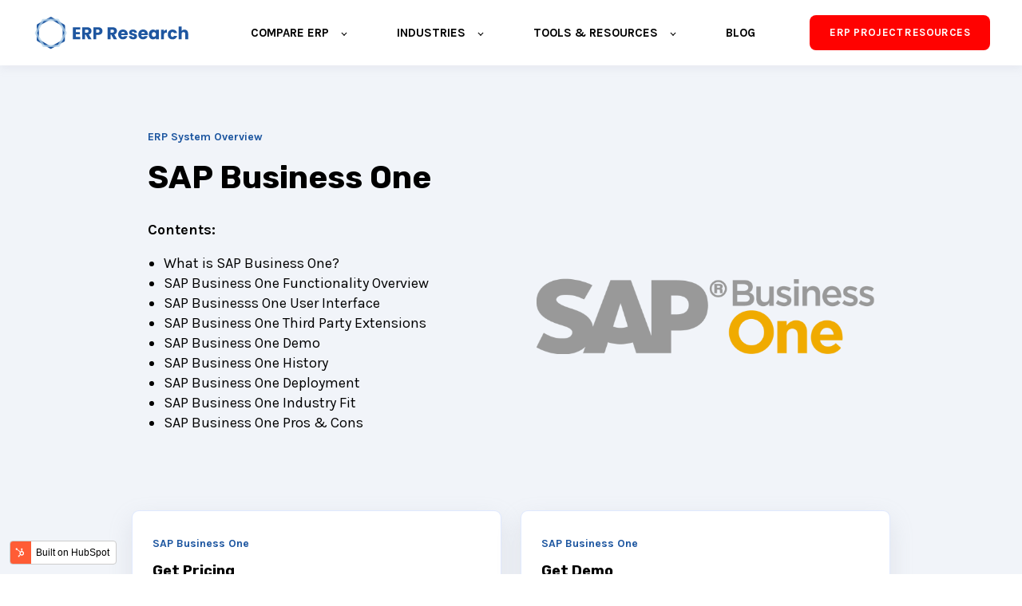

--- FILE ---
content_type: text/html; charset=UTF-8
request_url: https://www.erpresearch.com/en/sap-business-one-independent-overview
body_size: 15759
content:
<!doctype html><html lang="en"><head>
    <meta charset="utf-8">
    <title>SAP Business One (B1): Independent Solution Overview, Pricing &amp; More</title>
    <link rel="shortcut icon" href="https://www.erpresearch.com/hubfs/ERP%20Research%20Favicon%20-%20ERP%20System%20Comparison.png">
    <meta name="description" content="Independent SAP Business One overview &amp; analysis, license pricing &amp; costs, functionality &amp; modules, history and reviews. The definititve SAP B1 guide.">
    

	
	

    
    
    <meta name="viewport" content="width=device-width, initial-scale=1">

    <script src="/hs/hsstatic/jquery-libs/static-1.1/jquery/jquery-1.7.1.js"></script>
<script>hsjQuery = window['jQuery'];</script>
    <meta property="og:description" content="Independent SAP Business One overview &amp; analysis, license pricing &amp; costs, functionality &amp; modules, history and reviews. The definititve SAP B1 guide.">
    <meta property="og:title" content="SAP Business One (B1): Independent Solution Overview, Pricing &amp; More">
    <meta name="twitter:description" content="Independent SAP Business One overview &amp; analysis, license pricing &amp; costs, functionality &amp; modules, history and reviews. The definititve SAP B1 guide.">
    <meta name="twitter:title" content="SAP Business One (B1): Independent Solution Overview, Pricing &amp; More">

    

    
    <style>
a.cta_button{-moz-box-sizing:content-box !important;-webkit-box-sizing:content-box !important;box-sizing:content-box !important;vertical-align:middle}.hs-breadcrumb-menu{list-style-type:none;margin:0px 0px 0px 0px;padding:0px 0px 0px 0px}.hs-breadcrumb-menu-item{float:left;padding:10px 0px 10px 10px}.hs-breadcrumb-menu-divider:before{content:'›';padding-left:10px}.hs-featured-image-link{border:0}.hs-featured-image{float:right;margin:0 0 20px 20px;max-width:50%}@media (max-width: 568px){.hs-featured-image{float:none;margin:0;width:100%;max-width:100%}}.hs-screen-reader-text{clip:rect(1px, 1px, 1px, 1px);height:1px;overflow:hidden;position:absolute !important;width:1px}
</style>

<link rel="stylesheet" href="https://www.erpresearch.com/hubfs/hub_generated/template_assets/1/41794250503/1744433965391/template_main.min.css">

  <style>
    

    

    

    

    

    

  </style>
  
<link rel="stylesheet" href="/hs/hsstatic/slick/static-1.56/bundles/project.css">
<link rel="stylesheet" href="/hs/hsstatic/legacy-module-support/static-1.27/bundles/legacyGalleryModule.css">
<style>
  @font-face {
    font-family: "Rubik";
    font-weight: 400;
    font-style: normal;
    font-display: swap;
    src: url("/_hcms/googlefonts/Rubik/regular.woff2") format("woff2"), url("/_hcms/googlefonts/Rubik/regular.woff") format("woff");
  }
  @font-face {
    font-family: "Rubik";
    font-weight: 700;
    font-style: normal;
    font-display: swap;
    src: url("/_hcms/googlefonts/Rubik/700.woff2") format("woff2"), url("/_hcms/googlefonts/Rubik/700.woff") format("woff");
  }
  @font-face {
    font-family: "Rubik";
    font-weight: 700;
    font-style: normal;
    font-display: swap;
    src: url("/_hcms/googlefonts/Rubik/700.woff2") format("woff2"), url("/_hcms/googlefonts/Rubik/700.woff") format("woff");
  }
  @font-face {
    font-family: "Karla";
    font-weight: 400;
    font-style: normal;
    font-display: swap;
    src: url("/_hcms/googlefonts/Karla/regular.woff2") format("woff2"), url("/_hcms/googlefonts/Karla/regular.woff") format("woff");
  }
  @font-face {
    font-family: "Karla";
    font-weight: 700;
    font-style: normal;
    font-display: swap;
    src: url("/_hcms/googlefonts/Karla/700.woff2") format("woff2"), url("/_hcms/googlefonts/Karla/700.woff") format("woff");
  }
  @font-face {
    font-family: "Karla";
    font-weight: 700;
    font-style: normal;
    font-display: swap;
    src: url("/_hcms/googlefonts/Karla/700.woff2") format("woff2"), url("/_hcms/googlefonts/Karla/700.woff") format("woff");
  }
</style>

<!-- Editor Styles -->
<style id="hs_editor_style" type="text/css">
.dnd_area-row-0-max-width-section-centering > .row-fluid {
  max-width: 950px !important;
  margin-left: auto !important;
  margin-right: auto !important;
}
.widget_1619516291310-flexbox-positioning {
  display: -ms-flexbox !important;
  -ms-flex-direction: column !important;
  -ms-flex-align: center !important;
  -ms-flex-pack: start;
  display: flex !important;
  flex-direction: column !important;
  align-items: center !important;
  justify-content: flex-start;
}
.widget_1619516291310-flexbox-positioning > div {
  max-width: 100%;
  flex-shrink: 0 !important;
}
/* HubSpot Non-stacked Media Query Styles */
@media (min-width:768px) {
  .dnd_area-row-1-vertical-alignment > .row-fluid {
    display: -ms-flexbox !important;
    -ms-flex-direction: row;
    display: flex !important;
    flex-direction: row;
  }
  .dnd_area-row-3-vertical-alignment > .row-fluid {
    display: -ms-flexbox !important;
    -ms-flex-direction: row;
    display: flex !important;
    flex-direction: row;
  }
  .dnd_area-column-1-row-0-vertical-alignment > .row-fluid {
    display: -ms-flexbox !important;
    -ms-flex-direction: row;
    display: flex !important;
    flex-direction: row;
  }
  .cell_1619516291750-vertical-alignment {
    display: -ms-flexbox !important;
    -ms-flex-direction: column !important;
    -ms-flex-pack: center !important;
    display: flex !important;
    flex-direction: column !important;
    justify-content: center !important;
  }
  .cell_1619516291750-vertical-alignment > div {
    flex-shrink: 0 !important;
  }
  .cell_1619516291746-vertical-alignment {
    display: -ms-flexbox !important;
    -ms-flex-direction: column !important;
    -ms-flex-pack: center !important;
    display: flex !important;
    flex-direction: column !important;
    justify-content: center !important;
  }
  .cell_1619516291746-vertical-alignment > div {
    flex-shrink: 0 !important;
  }
  .cell_1619516291746-row-0-vertical-alignment > .row-fluid {
    display: -ms-flexbox !important;
    -ms-flex-direction: row;
    display: flex !important;
    flex-direction: row;
  }
  .dnd_area-module-2-vertical-alignment {
    display: -ms-flexbox !important;
    -ms-flex-direction: column !important;
    -ms-flex-pack: center !important;
    display: flex !important;
    flex-direction: column !important;
    justify-content: center !important;
  }
  .dnd_area-module-2-vertical-alignment > div {
    flex-shrink: 0 !important;
  }
  .cell_16151178897682-vertical-alignment {
    display: -ms-flexbox !important;
    -ms-flex-direction: column !important;
    -ms-flex-pack: center !important;
    display: flex !important;
    flex-direction: column !important;
    justify-content: center !important;
  }
  .cell_16151178897682-vertical-alignment > div {
    flex-shrink: 0 !important;
  }
  .cell_1615146489710-vertical-alignment {
    display: -ms-flexbox !important;
    -ms-flex-direction: column !important;
    -ms-flex-pack: center !important;
    display: flex !important;
    flex-direction: column !important;
    justify-content: center !important;
  }
  .cell_1615146489710-vertical-alignment > div {
    flex-shrink: 0 !important;
  }
  .cell_1616364494706-vertical-alignment {
    display: -ms-flexbox !important;
    -ms-flex-direction: column !important;
    -ms-flex-pack: center !important;
    display: flex !important;
    flex-direction: column !important;
    justify-content: center !important;
  }
  .cell_1616364494706-vertical-alignment > div {
    flex-shrink: 0 !important;
  }
  .cell_16153242462422-vertical-alignment {
    display: -ms-flexbox !important;
    -ms-flex-direction: column !important;
    -ms-flex-pack: center !important;
    display: flex !important;
    flex-direction: column !important;
    justify-content: center !important;
  }
  .cell_16153242462422-vertical-alignment > div {
    flex-shrink: 0 !important;
  }
  .dnd_area-column-6-row-0-vertical-alignment > .row-fluid {
    display: -ms-flexbox !important;
    -ms-flex-direction: row;
    display: flex !important;
    flex-direction: row;
  }
  .cell_1614941904035-vertical-alignment {
    display: -ms-flexbox !important;
    -ms-flex-direction: column !important;
    -ms-flex-pack: center !important;
    display: flex !important;
    flex-direction: column !important;
    justify-content: center !important;
  }
  .cell_1614941904035-vertical-alignment > div {
    flex-shrink: 0 !important;
  }
  .cell_16151209419872-row-1-vertical-alignment > .row-fluid {
    display: -ms-flexbox !important;
    -ms-flex-direction: row;
    display: flex !important;
    flex-direction: row;
  }
  .cell_1615120956197-vertical-alignment {
    display: -ms-flexbox !important;
    -ms-flex-direction: column !important;
    -ms-flex-pack: center !important;
    display: flex !important;
    flex-direction: column !important;
    justify-content: center !important;
  }
  .cell_1615120956197-vertical-alignment > div {
    flex-shrink: 0 !important;
  }
  .cell_1615120956193-vertical-alignment {
    display: -ms-flexbox !important;
    -ms-flex-direction: column !important;
    -ms-flex-pack: center !important;
    display: flex !important;
    flex-direction: column !important;
    justify-content: center !important;
  }
  .cell_1615120956193-vertical-alignment > div {
    flex-shrink: 0 !important;
  }
}
/* HubSpot Styles (default) */
.dnd_area-row-0-background-layers {
  background-image: linear-gradient(rgba(241, 244, 249, 1), rgba(241, 244, 249, 1)) !important;
  background-position: left top !important;
  background-size: auto !important;
  background-repeat: no-repeat !important;
}
.dnd_area-row-4-padding {
  padding-top: 0px !important;
  padding-bottom: 0px !important;
}
.dnd_area-row-8-background-layers {
  background-image: linear-gradient(rgba(241, 244, 249, 1), rgba(241, 244, 249, 1)) !important;
  background-position: left top !important;
  background-size: auto !important;
  background-repeat: no-repeat !important;
}
.dnd_area-column-1-padding {
  padding-left: 0px !important;
  padding-right: 0px !important;
}
.dnd_area-column-1-row-0-padding {
  padding-bottom: 10px !important;
}
.dnd_area-column-6-padding {
  padding-left: 0px !important;
  padding-right: 0px !important;
}
.dnd_area-column-6-row-0-padding {
  padding-bottom: 0px !important;
}
</style>
    

    
<!--  Added by GoogleAnalytics integration -->
<script>
var _hsp = window._hsp = window._hsp || [];
_hsp.push(['addPrivacyConsentListener', function(consent) { if (consent.allowed || (consent.categories && consent.categories.analytics)) {
  (function(i,s,o,g,r,a,m){i['GoogleAnalyticsObject']=r;i[r]=i[r]||function(){
  (i[r].q=i[r].q||[]).push(arguments)},i[r].l=1*new Date();a=s.createElement(o),
  m=s.getElementsByTagName(o)[0];a.async=1;a.src=g;m.parentNode.insertBefore(a,m)
})(window,document,'script','//www.google-analytics.com/analytics.js','ga');
  ga('create','UA-155895248-1','auto');
  ga('send','pageview');
}}]);
</script>

<!-- /Added by GoogleAnalytics integration -->

<!--  Added by GoogleAnalytics4 integration -->
<script>
var _hsp = window._hsp = window._hsp || [];
window.dataLayer = window.dataLayer || [];
function gtag(){dataLayer.push(arguments);}

var useGoogleConsentModeV2 = true;
var waitForUpdateMillis = 1000;


if (!window._hsGoogleConsentRunOnce) {
  window._hsGoogleConsentRunOnce = true;

  gtag('consent', 'default', {
    'ad_storage': 'denied',
    'analytics_storage': 'denied',
    'ad_user_data': 'denied',
    'ad_personalization': 'denied',
    'wait_for_update': waitForUpdateMillis
  });

  if (useGoogleConsentModeV2) {
    _hsp.push(['useGoogleConsentModeV2'])
  } else {
    _hsp.push(['addPrivacyConsentListener', function(consent){
      var hasAnalyticsConsent = consent && (consent.allowed || (consent.categories && consent.categories.analytics));
      var hasAdsConsent = consent && (consent.allowed || (consent.categories && consent.categories.advertisement));

      gtag('consent', 'update', {
        'ad_storage': hasAdsConsent ? 'granted' : 'denied',
        'analytics_storage': hasAnalyticsConsent ? 'granted' : 'denied',
        'ad_user_data': hasAdsConsent ? 'granted' : 'denied',
        'ad_personalization': hasAdsConsent ? 'granted' : 'denied'
      });
    }]);
  }
}

gtag('js', new Date());
gtag('set', 'developer_id.dZTQ1Zm', true);
gtag('config', 'G-RY7W6T9BGN');
</script>
<script async src="https://www.googletagmanager.com/gtag/js?id=G-RY7W6T9BGN"></script>

<!-- /Added by GoogleAnalytics4 integration -->

    <link rel="canonical" href="https://www.erpresearch.com/en/sap-business-one-independent-overview">

<!-- Hotjar Tracking Code for www.erpresearch.com -->
<script>
    (function(h,o,t,j,a,r){
        h.hj=h.hj||function(){(h.hj.q=h.hj.q||[]).push(arguments)};
        h._hjSettings={hjid:1640909,hjsv:6};
        a=o.getElementsByTagName('head')[0];
        r=o.createElement('script');r.async=1;
        r.src=t+h._hjSettings.hjid+j+h._hjSettings.hjsv;
        a.appendChild(r);
    })(window,document,'https://static.hotjar.com/c/hotjar-','.js?sv=');
</script>
<script src="https://kit.fontawesome.com/9de438591b.js" crossorigin="anonymous"></script>
<style>
.kl-footer__byline-wrapper {
  display: none;
  }
</style>
<meta property="og:image" content="https://www.erpresearch.com/hubfs/sap%20business%20one.png">
<meta property="og:image:width" content="1200">
<meta property="og:image:height" content="627">
<meta property="og:image:alt" content="SAP Business One (B1): Independent Solution Overview, Pricing &amp; More">
<meta name="twitter:image" content="https://www.erpresearch.com/hubfs/sap%20business%20one.png">
<meta name="twitter:image:alt" content="SAP Business One (B1): Independent Solution Overview, Pricing &amp; More">

<meta property="og:url" content="https://www.erpresearch.com/en/sap-business-one-independent-overview">
<meta name="twitter:card" content="summary_large_image">
<meta http-equiv="content-language" content="en">
<link rel="alternate" hreflang="en" href="https://www.erpresearch.com/en/sap-business-one-independent-overview">
<link rel="alternate" hreflang="en-au" href="https://www.erpresearch.com/en-au/sap-business-one-independent-overview">
<link rel="alternate" hreflang="en-ca" href="https://www.erpresearch.com/en-ca/sap-business-one-independent-overview">
<link rel="alternate" hreflang="en-gb" href="https://www.erpresearch.com/en-gb/sap-business-one-independent-overview">
<link rel="alternate" hreflang="en-hk" href="https://www.erpresearch.com/en-hk/sap-business-one-independent-overview">
<link rel="alternate" hreflang="en-ie" href="https://www.erpresearch.com/en-ie/sap-business-one-independent-overview">
<link rel="alternate" hreflang="en-nz" href="https://www.erpresearch.com/en-nz/sap-business-one-independent-overview">
<link rel="alternate" hreflang="en-sg" href="https://www.erpresearch.com/en-sg/sap-business-one-independent-overview">
<link rel="alternate" hreflang="en-za" href="https://www.erpresearch.com/en-za/sap-business-one-independent-overview">





<link rel="”alternate”" href="”https://www.erpresearch.com/en/sap-business-one-independent-overview”" hreflang="”en”">
<link rel="”alternate”" href="”https://www.erpresearch.com/en-ca/sap-business-one-independent-overview”" hreflang="”en-ca”">
<link rel="”alternate”" href="”https://www.erpresearch.com/en-gb/sap-business-one-independent-overview”" hreflang="”en-gb”">
<link rel="”alternate”" href="”https://www.erpresearch.com/en-us/sap-business-one-independent-overview”" hreflang="”en-us”">
<link rel="”alternate”" href="”https://www.erpresearch.com/en-ie/sap-business-one-independent-overview”" hreflang="”en-ie”">
<link rel="”alternate”" href="”https://www.erpresearch.com/en-au/sap-business-one-independent-overview”" hreflang="”en-au”">
<link rel="”alternate”" href="”https://www.erpresearch.com/en-nz/sap-business-one-independent-overview”" hreflang="”en-nz”">
<link rel="”alternate”" href="”https://www.erpresearch.com/en-za/sap-business-one-independent-overview”" hreflang="”en-za”">
<link rel="”alternate”" href="”https://www.erpresearch.com/en-hk/sap-business-one-independent-overview”" hreflang="”en-hk”">
<link rel="”alternate”" href="”https://www.erpresearch.com/en-sg/sap-business-one-independent-overview”" hreflang="”en-sg”">
<script type="application/ld+json">
{
  "@context": "https://schema.org/",
  "@type": "WebSite",
  "name": "SAP Business One (B1): Independent Solution Overview, Pricing & More",
  "url": "https://www.erpresearch.com/en/sap-business-one-independent-overview",
  "potentialAction": {
    "@type": "SearchAction",
    "target": "{search_term_string}",
    "query-input": "required name=search_term_string"
  }
}
</script>
<script type="application/ld+json">
    {
     "@context": "https://schema.org/",
     "@type": "WebPage",
     "name": "SAP Business One (B1): Independent Solution Overview, Pricing & More",
     "speakable":
     {
      "@type": "SpeakableSpecification",
      "xpath": [
        "/html/head/title",
        "/html/head/meta[@name='description']/@content"
        ]
      },
     "url": "https://www.erpresearch.com/en/sap-business-one-independent-overview"
     }
    </script>
  <meta name="generator" content="HubSpot"></head>
  <body>
<!--  Added by AdRoll integration -->
<script type="text/javascript">
  adroll_adv_id = "FFDEVCOEHRFCPK7V5LMJQ4";
  adroll_pix_id = "7SSHVCJRJVA2ZH7Z67KVI6";
  var _hsp = window._hsp = window._hsp || [];
  (function () {
      var _onload = function(){
          if (document.readyState && !/loaded|complete/.test(document.readyState)){setTimeout(_onload, 10);return}
          if (!window.__adroll_loaded){__adroll_loaded=true;setTimeout(_onload, 50);return}
          _hsp.push(['addPrivacyConsentListener', function(consent) { if (consent.allowed || (consent.categories && consent.categories.advertisement)) {
            var scr = document.createElement("script");
            var host = (("https:" == document.location.protocol) ? "https://s.adroll.com" : "http://a.adroll.com");
            scr.setAttribute('async', 'true');
            scr.type = "text/javascript";
            scr.src = host + "/j/roundtrip.js";
            ((document.getElementsByTagName('head') || [null])[0] ||
                document.getElementsByTagName('script')[0].parentNode).appendChild(scr);
          }}]);
      };
      if (window.addEventListener) {window.addEventListener('load', _onload, false);}
      else {window.attachEvent('onload', _onload)}
  }());
</script>

<!-- /Added by AdRoll integration -->

    <div class="body-wrapper   hs-content-id-46550554755 hs-site-page page ">
      
        <div data-global-resource-path="@marketplace/kalungicom/atlas-theme/templates/partials/header.html">

  <div id="hs_cos_wrapper_Navbar" class="hs_cos_wrapper hs_cos_wrapper_widget hs_cos_wrapper_type_module" style="" data-hs-cos-general-type="widget" data-hs-cos-type="module">





<header class="kl-header">


  

  <nav class="kl-navbar content-wrapper">

    
      

  

    

    

    

    

    

    

  

  

  

  

  

  

  
    <a href="https://www.erpresearch.com/en-us/?hsLang=en">
        

  

  
    
  

  
    
  

  <img src="https://www.erpresearch.com/hubfs/ERPResearch-logo-blue.svg" alt="ERPResearch-logo-blue" width="50" height="50" loading="" class="kl-navbar__logo">
      </a>
  
    

    <div class="kl-navbar__mobile">
      
      
      <button class="hamburger hamburger--squeeze kl-navbar__hamburger" type="button">
        <span class="hamburger-box">
          <span class="hamburger-inner"></span>
        </span>
      </button>
      
    </div>

    <div class="kl-navbar__content">
      
      <ul class="kl-navbar__menu">
        
          <li class="kl-navbar__item kl-navbar__parent">
            
            
            <a class="kl-navbar__button" href="https://www.erpresearch.com/en-us/erp-vendors?hsLang=en">
              <span>COMPARE ERP</span>
            </a>
            <div class="kl-navbar-submenu-wrapper">
              

  
    <ul class="kl-navbar-submenu">
      
        <li class="kl-navbar-submenu__item">
          
          <a class="kl-navbar-submenu__button" href="https://www.erpresearch.com/en-us/netsuite-erp?hsLang=en">
            <span>Oracle Netsuite</span>
          </a>
          

  


        </li>
      
        <li class="kl-navbar-submenu__item">
          
          <a class="kl-navbar-submenu__button" href="https://www.erpresearch.com/en-us/plex-erp?hsLang=en">
            <span>Plex ERP</span>
          </a>
          

  


        </li>
      
        <li class="kl-navbar-submenu__item">
          
          <a class="kl-navbar-submenu__button" href="https://www.erpresearch.com/en-us/microsoft-dynamics-365-erp?hsLang=en">
            <span>Microsoft Dynamics 365</span>
          </a>
          

  


        </li>
      
        <li class="kl-navbar-submenu__item">
          
          <a class="kl-navbar-submenu__button" href="https://www.erpresearch.com/en-us/infor-syteline-csi-erp-overview?hsLang=en">
            <span>Infor CloudSuite (SyteLine)</span>
          </a>
          

  


        </li>
      
        <li class="kl-navbar-submenu__item">
          
          <a class="kl-navbar-submenu__button" href="https://www.erpresearch.com/en-us/acumatica-overview?hsLang=en">
            <span>Acumatica</span>
          </a>
          

  


        </li>
      
        <li class="kl-navbar-submenu__item">
          
          <a class="kl-navbar-submenu__button" href="https://www.erpresearch.com/en-us/infor-m3?hsLang=en">
            <span>Infor M3</span>
          </a>
          

  


        </li>
      
        <li class="kl-navbar-submenu__item">
          
          <a class="kl-navbar-submenu__button" href="https://www.erpresearch.com/en-us/financialforce?hsLang=en">
            <span>FinancialForce</span>
          </a>
          

  


        </li>
      
        <li class="kl-navbar-submenu__item">
          
          <a class="kl-navbar-submenu__button" href="https://www.erpresearch.com/en-us/sage-intacct-overview?hsLang=en">
            <span>Sage Intacct</span>
          </a>
          

  


        </li>
      
        <li class="kl-navbar-submenu__item">
          
          <a class="kl-navbar-submenu__button" href="https://www.erpresearch.com/en-us/odoo-erp-overview?hsLang=en">
            <span>Odoo</span>
          </a>
          

  


        </li>
      
        <li class="kl-navbar-submenu__item">
          
          <a class="kl-navbar-submenu__button" href="https://www.erpresearch.com/en-us/sap-b1?hsLang=en">
            <span>SAP Business One</span>
          </a>
          

  


        </li>
      
        <li class="kl-navbar-submenu__item">
          
          <a class="kl-navbar-submenu__button" href="https://www.erpresearch.com/en-us/workday-erp-overview?hsLang=en">
            <span>Workday</span>
          </a>
          

  


        </li>
      
        <li class="kl-navbar-submenu__item">
          
          <a class="kl-navbar-submenu__button" href="https://www.erpresearch.com/en-us/sap-business-bydesign-overview?hsLang=en">
            <span>SAP Business ByDesign</span>
          </a>
          

  


        </li>
      
        <li class="kl-navbar-submenu__item">
          
          <a class="kl-navbar-submenu__button" href="https://www.erpresearch.com/en-us/ifs-applications-overview?hsLang=en">
            <span>IFS Applications</span>
          </a>
          

  


        </li>
      
        <li class="kl-navbar-submenu__item">
          
          <a class="kl-navbar-submenu__button" href="https://www.erpresearch.com/en-us/oracle-erp-cloud-overview?hsLang=en">
            <span>Oracle ERP Cloud</span>
          </a>
          

  


        </li>
      
        <li class="kl-navbar-submenu__item">
          
          <a class="kl-navbar-submenu__button" href="https://www.erpresearch.com/en-us/sage-x3-erp?hsLang=en">
            <span>Sage X3</span>
          </a>
          

  


        </li>
      
        <li class="kl-navbar-submenu__item">
          
          <a class="kl-navbar-submenu__button" href="https://www.erpresearch.com/en-us/sap-s4-hana-cloud?hsLang=en">
            <span>SAP S/4 HANA</span>
          </a>
          

  


        </li>
      
        <li class="kl-navbar-submenu__item">
          
          <a class="kl-navbar-submenu__button" href="https://www.erpresearch.com/en-us/syspro-erp-overview?hsLang=en">
            <span>SYSPRO</span>
          </a>
          

  


        </li>
      
        <li class="kl-navbar-submenu__item">
          
          <a class="kl-navbar-submenu__button" href="https://www.erpresearch.com/en-us/qad-erp?hsLang=en">
            <span>QAD ERP</span>
          </a>
          

  


        </li>
      
        <li class="kl-navbar-submenu__item">
          
          <a class="kl-navbar-submenu__button" href="https://www.erpresearch.com/en-us/priority-erp?hsLang=en">
            <span>Priority ERP</span>
          </a>
          

  


        </li>
      
        <li class="kl-navbar-submenu__item">
          
          <a class="kl-navbar-submenu__button" href="https://www.erpresearch.com/en-us/unit4?hsLang=en">
            <span>Unit4</span>
          </a>
          

  


        </li>
      
        <li class="kl-navbar-submenu__item">
          
          <a class="kl-navbar-submenu__button" href="https://www.erpresearch.com/en-us/epicor-erp-kinetic?hsLang=en">
            <span>Epicor ERP</span>
          </a>
          

  


        </li>
      
        <li class="kl-navbar-submenu__item">
          
          <a class="kl-navbar-submenu__button" href="https://www.erpresearch.com/en-us/global-shop-solutions?hsLang=en">
            <span>Global Shop Solutions</span>
          </a>
          

  


        </li>
      
        <li class="kl-navbar-submenu__item">
          
          <a class="kl-navbar-submenu__button" href="https://www.erpresearch.com/en-us/deacom-erp?hsLang=en">
            <span>eci Deacom</span>
          </a>
          

  


        </li>
      
        <li class="kl-navbar-submenu__item">
          
          <a class="kl-navbar-submenu__button" href="https://www.erpresearch.com/en-us/deltek-vision-erp-overview?hsLang=en">
            <span>Deltek Vision</span>
          </a>
          

  


        </li>
      
        <li class="kl-navbar-submenu__item">
          
          <a class="kl-navbar-submenu__button" href="https://www.erpresearch.com/en-us/best-erp?hsLang=en">
            <span>More ERP Software &gt;</span>
          </a>
          

  


        </li>
      
    </ul>
  


            </div>
          </li>
        
          <li class="kl-navbar__item kl-navbar__parent">
            
            
            <a class="kl-navbar__button" href="javascript:void(0);">
              <span>INDUSTRIES</span>
            </a>
            <div class="kl-navbar-submenu-wrapper">
              

  
    <ul class="kl-navbar-submenu">
      
        <li class="kl-navbar-submenu__item">
          
          <a class="kl-navbar-submenu__button" href="https://www.erpresearch.com/en-us/erp-for-small-business-smb-sme?hsLang=en">
            <span>Small Business ERP</span>
          </a>
          

  


        </li>
      
        <li class="kl-navbar-submenu__item">
          
          <a class="kl-navbar-submenu__button" href="https://www.erpresearch.com/en-us/best-erp-for-professional-services-companies?hsLang=en">
            <span>Services</span>
          </a>
          

  


        </li>
      
        <li class="kl-navbar-submenu__item kl-navbar__parent">
          
          <a class="kl-navbar-submenu__button" href="https://www.erpresearch.com/en-us/manufacturing-erp?hsLang=en">
            <span>Manufacturing</span>
          </a>
          

  
    <ul class="kl-navbar-submenu">
      
        <li class="kl-navbar-submenu__item">
          
          <a class="kl-navbar-submenu__button" href="https://www.erpresearch.com/en-us/discrete-manufacturing-software?hsLang=en">
            <span>Discrete Manufacturing ERP</span>
          </a>
          

  


        </li>
      
        <li class="kl-navbar-submenu__item">
          
          <a class="kl-navbar-submenu__button" href="javascript:void(0);">
            <span>Aerospace &amp; Defence</span>
          </a>
          

  


        </li>
      
        <li class="kl-navbar-submenu__item">
          
          <a class="kl-navbar-submenu__button" href="https://www.erpresearch.com/en-us/food-manufacturing-software?hsLang=en">
            <span>Food Manufacturing ERP</span>
          </a>
          

  


        </li>
      
        <li class="kl-navbar-submenu__item">
          
          <a class="kl-navbar-submenu__button" href="https://www.erpresearch.com/en-us/electronic-manufacturing-software?hsLang=en">
            <span>Electronics Manufacturing</span>
          </a>
          

  


        </li>
      
        <li class="kl-navbar-submenu__item">
          
          <a class="kl-navbar-submenu__button" href="https://www.erpresearch.com/en-us/process-manufacturing-software?hsLang=en">
            <span>Process Manufacturing ERP</span>
          </a>
          

  


        </li>
      
        <li class="kl-navbar-submenu__item">
          
          <a class="kl-navbar-submenu__button" href="https://www.erpresearch.com/en-us/engineer-to-order-erp?hsLang=en">
            <span>Engineer to Order ERP</span>
          </a>
          

  


        </li>
      
        <li class="kl-navbar-submenu__item">
          
          <a class="kl-navbar-submenu__button" href="https://www.erpresearch.com/en-us/erp-for-chemical-industry?hsLang=en">
            <span>Chemicals</span>
          </a>
          

  


        </li>
      
    </ul>
  


        </li>
      
        <li class="kl-navbar-submenu__item">
          
          <a class="kl-navbar-submenu__button" href="https://www.erpresearch.com/en-us/ecommerce-erp?hsLang=en">
            <span>Ecommerce</span>
          </a>
          

  


        </li>
      
        <li class="kl-navbar-submenu__item">
          
          <a class="kl-navbar-submenu__button" href="https://www.erpresearch.com/en-us/best-erp-software-wholesale-distribution?hsLang=en">
            <span>Wholesale &amp; Distribution</span>
          </a>
          

  


        </li>
      
        <li class="kl-navbar-submenu__item">
          
          <a class="kl-navbar-submenu__button" href="https://www.erpresearch.com/en-us/food-manufacturing-software?hsLang=en">
            <span>Food &amp; Beverage</span>
          </a>
          

  


        </li>
      
        <li class="kl-navbar-submenu__item">
          
          <a class="kl-navbar-submenu__button" href="https://www.erpresearch.com/en-us/erp-for-real-estate?hsLang=en">
            <span>Real Estate</span>
          </a>
          

  


        </li>
      
        <li class="kl-navbar-submenu__item">
          
          <a class="kl-navbar-submenu__button" href="https://www.erpresearch.com/en-us/automotive-erp?hsLang=en">
            <span>Automotive</span>
          </a>
          

  


        </li>
      
        <li class="kl-navbar-submenu__item">
          
          <a class="kl-navbar-submenu__button" href="https://www.erpresearch.com/en-us/best-erp-for-healthcare?hsLang=en">
            <span>Healthcare</span>
          </a>
          

  


        </li>
      
        <li class="kl-navbar-submenu__item">
          
          <a class="kl-navbar-submenu__button" href="https://www.erpresearch.com/en-us/medical-devices-erp?hsLang=en">
            <span>Medical Devices</span>
          </a>
          

  


        </li>
      
        <li class="kl-navbar-submenu__item">
          
          <a class="kl-navbar-submenu__button" href="https://www.erpresearch.com/en-us/pharmaceutical-biotechnology-erp?hsLang=en">
            <span>Pharmaceutical</span>
          </a>
          

  


        </li>
      
        <li class="kl-navbar-submenu__item">
          
          <a class="kl-navbar-submenu__button" href="https://www.erpresearch.com/en-us/best-erp-software-for-construction-industry?hsLang=en">
            <span>Construction</span>
          </a>
          

  


        </li>
      
        <li class="kl-navbar-submenu__item">
          
          <a class="kl-navbar-submenu__button" href="https://www.erpresearch.com/en-us/erp-for-higher-education?hsLang=en">
            <span>Higher Education</span>
          </a>
          

  


        </li>
      
        <li class="kl-navbar-submenu__item">
          
          <a class="kl-navbar-submenu__button" href="https://www.erpresearch.com/en-us/best-erp-software-for-retail?hsLang=en">
            <span>Retail</span>
          </a>
          

  


        </li>
      
        <li class="kl-navbar-submenu__item">
          
          <a class="kl-navbar-submenu__button" href="https://www.erpresearch.com/en-us/best-erp-for-startup-scaleup?hsLang=en">
            <span>Startups</span>
          </a>
          

  


        </li>
      
        <li class="kl-navbar-submenu__item">
          
          <a class="kl-navbar-submenu__button" href="https://www.erpresearch.com/en-us/erp-for-apparel?hsLang=en">
            <span>Apparel</span>
          </a>
          

  


        </li>
      
        <li class="kl-navbar-submenu__item">
          
          <a class="kl-navbar-submenu__button" href="https://www.erpresearch.com/en-us/erp-for-software-companies-saas?hsLang=en">
            <span>ERP for Software</span>
          </a>
          

  


        </li>
      
        <li class="kl-navbar-submenu__item">
          
          <a class="kl-navbar-submenu__button" href="https://www.erpresearch.com/en-us/oil-and-gas-erp?hsLang=en">
            <span>OIl and Gas</span>
          </a>
          

  


        </li>
      
        <li class="kl-navbar-submenu__item">
          
          <a class="kl-navbar-submenu__button" href="https://www.erpresearch.com/en-us/hotel-erp?hsLang=en">
            <span>Hospitality</span>
          </a>
          

  


        </li>
      
        <li class="kl-navbar-submenu__item">
          
          <a class="kl-navbar-submenu__button" href="https://www.erpresearch.com/en-us/erp-for-banking?hsLang=en">
            <span>Banking </span>
          </a>
          

  


        </li>
      
        <li class="kl-navbar-submenu__item kl-navbar__parent">
          
          <a class="kl-navbar-submenu__button" href="https://www.erpresearch.com/en-us/erp-accounting-software?hsLang=en">
            <span>Accounting Software</span>
          </a>
          

  
    <ul class="kl-navbar-submenu">
      
        <li class="kl-navbar-submenu__item">
          
          <a class="kl-navbar-submenu__button" href="https://www.erpresearch.com/en-us/accounting-software-for-services?hsLang=en">
            <span>Services</span>
          </a>
          

  


        </li>
      
        <li class="kl-navbar-submenu__item">
          
          <a class="kl-navbar-submenu__button" href="https://www.erpresearch.com/en-us/accounting-software-for-manufacturing?hsLang=en">
            <span>Manufacturing</span>
          </a>
          

  


        </li>
      
    </ul>
  


        </li>
      
        <li class="kl-navbar-submenu__item">
          
          <a class="kl-navbar-submenu__button" href="https://www.erpresearch.com/en-us/best-erp-software-non-profit-charities?hsLang=en">
            <span>Non-Profit</span>
          </a>
          

  


        </li>
      
    </ul>
  


            </div>
          </li>
        
          <li class="kl-navbar__item kl-navbar__parent">
            
            
            <a class="kl-navbar__button" href="https://www.erpresearch.com/en-us/erp-whitepapers?hsLang=en">
              <span>TOOLS &amp; RESOURCES</span>
            </a>
            <div class="kl-navbar-submenu-wrapper">
              

  
    <ul class="kl-navbar-submenu">
      
        <li class="kl-navbar-submenu__item kl-navbar__parent">
          
          <a class="kl-navbar-submenu__button" href="javascript:void(0);">
            <span>ERP Solution Ebooks</span>
          </a>
          

  
    <ul class="kl-navbar-submenu">
      
        <li class="kl-navbar-submenu__item">
          
          <a class="kl-navbar-submenu__button" href="https://www.erpresearch.com/en-us/oracle-netsuite-ebook?hsLang=en">
            <span>Oracle NetSuite Ebook</span>
          </a>
          

  


        </li>
      
        <li class="kl-navbar-submenu__item">
          
          <a class="kl-navbar-submenu__button" href="https://www.erpresearch.com/en-us/odoo-ebook?hsLang=en">
            <span>Odoo Ebook</span>
          </a>
          

  


        </li>
      
        <li class="kl-navbar-submenu__item">
          
          <a class="kl-navbar-submenu__button" href="https://www.erpresearch.com/en-us/acumatica-ebook?hsLang=en">
            <span>Acumatica Ebook</span>
          </a>
          

  


        </li>
      
        <li class="kl-navbar-submenu__item">
          
          <a class="kl-navbar-submenu__button" href="https://www.erpresearch.com/en-us/ifs-ebook?hsLang=en">
            <span>IFS Ebook</span>
          </a>
          

  


        </li>
      
        <li class="kl-navbar-submenu__item">
          
          <a class="kl-navbar-submenu__button" href="https://www.erpresearch.com/en-us/sap-business-one-ebook?hsLang=en">
            <span>SAP Business One Ebook</span>
          </a>
          

  


        </li>
      
        <li class="kl-navbar-submenu__item">
          
          <a class="kl-navbar-submenu__button" href="https://www.erpresearch.com/en-us/microsoft-dynamics-ebook?hsLang=en">
            <span>Microsoft Dynamics Ebook</span>
          </a>
          

  


        </li>
      
        <li class="kl-navbar-submenu__item">
          
          <a class="kl-navbar-submenu__button" href="https://www.erpresearch.com/en-us/sap-business-bydesign-ebook?hsLang=en">
            <span>SAP Business ByDesign Ebook</span>
          </a>
          

  


        </li>
      
        <li class="kl-navbar-submenu__item">
          
          <a class="kl-navbar-submenu__button" href="https://www.erpresearch.com/en-us/sap-s4-hana-ebook?hsLang=en">
            <span>SAP S/4 HANA Ebook</span>
          </a>
          

  


        </li>
      
        <li class="kl-navbar-submenu__item">
          
          <a class="kl-navbar-submenu__button" href="https://www.erpresearch.com/en-us/sage-intacct-ebook?hsLang=en">
            <span>Sage Intacct Ebook</span>
          </a>
          

  


        </li>
      
        <li class="kl-navbar-submenu__item">
          
          <a class="kl-navbar-submenu__button" href="https://www.erpresearch.com/en-us/infor-cloudsuite-industrial-syteline-ebook?hsLang=en">
            <span>Infor CloudSuite Industrial (SyteLine) Ebook</span>
          </a>
          

  


        </li>
      
    </ul>
  


        </li>
      
        <li class="kl-navbar-submenu__item kl-navbar__parent">
          
          <a class="kl-navbar-submenu__button" href="javascript:void(0);">
            <span>ERP Templates</span>
          </a>
          

  
    <ul class="kl-navbar-submenu">
      
        <li class="kl-navbar-submenu__item kl-navbar__parent">
          
          <a class="kl-navbar-submenu__button" href="javascript:void(0);">
            <span>Generic Templates</span>
          </a>
          

  
    <ul class="kl-navbar-submenu">
      
        <li class="kl-navbar-submenu__item">
          
          <a class="kl-navbar-submenu__button" href="https://www.erpresearch.com/en-us/erp-requirements-template-excel?hsLang=en">
            <span>ERP Requirements Gathering (RFI &amp; RFP) Template </span>
          </a>
          

  


        </li>
      
        <li class="kl-navbar-submenu__item">
          
          <a class="kl-navbar-submenu__button" href="https://www.erpresearch.com/en-us/invitation-to-tender-template?hsLang=en">
            <span>ERP Invitation To Tender (ITT) Template</span>
          </a>
          

  


        </li>
      
        <li class="kl-navbar-submenu__item">
          
          <a class="kl-navbar-submenu__button" href="https://www.erpresearch.com/en-us/erp-rfp?hsLang=en">
            <span>ERP RFP Template</span>
          </a>
          

  


        </li>
      
        <li class="kl-navbar-submenu__item">
          
          <a class="kl-navbar-submenu__button" href="https://www.erpresearch.com/en-us/erp-fit-gap-analysis-template?hsLang=en">
            <span>ERP Fit Gap Analysis Template</span>
          </a>
          

  


        </li>
      
        <li class="kl-navbar-submenu__item">
          
          <a class="kl-navbar-submenu__button" href="https://www.erpresearch.com/en-us/erp-functional-requirements?hsLang=en">
            <span>ERP Functional Requirements Document</span>
          </a>
          

  


        </li>
      
        <li class="kl-navbar-submenu__item">
          
          <a class="kl-navbar-submenu__button" href="https://www.erpresearch.com/en-us/erp-budget-cost-calculator-template?hsLang=en">
            <span>ERP Project Budget Calculator Template</span>
          </a>
          

  


        </li>
      
        <li class="kl-navbar-submenu__item">
          
          <a class="kl-navbar-submenu__button" href="https://www.erpresearch.com/en-us/erp-roi-calculator-excel-xlsx?hsLang=en">
            <span>ERP ROI Calculator Excel</span>
          </a>
          

  


        </li>
      
        <li class="kl-navbar-submenu__item">
          
          <a class="kl-navbar-submenu__button" href="https://www.erpresearch.com/en-us/erp-business-case-template-example-ppt-pdf?hsLang=en">
            <span>ERP Business Case &amp; ROI Template</span>
          </a>
          

  


        </li>
      
    </ul>
  


        </li>
      
        <li class="kl-navbar-submenu__item kl-navbar__parent">
          
          <a class="kl-navbar-submenu__button" href="javascript:void(0);">
            <span>Industry Templates</span>
          </a>
          

  
    <ul class="kl-navbar-submenu">
      
        <li class="kl-navbar-submenu__item kl-navbar__parent">
          
          <a class="kl-navbar-submenu__button" href="javascript:void(0);">
            <span>Manufacturing</span>
          </a>
          

  
    <ul class="kl-navbar-submenu">
      
        <li class="kl-navbar-submenu__item">
          
          <a class="kl-navbar-submenu__button" href="https://www.erpresearch.com/en-us/manufacturing-erp-requirements-template-rfi-rfp?hsLang=en">
            <span>Manufacturing Requirements Gathering (RFI &amp; RFP) Template </span>
          </a>
          

  


        </li>
      
    </ul>
  


        </li>
      
        <li class="kl-navbar-submenu__item kl-navbar__parent">
          
          <a class="kl-navbar-submenu__button" href="javascript:void(0);">
            <span>Pharmaceuticals</span>
          </a>
          

  
    <ul class="kl-navbar-submenu">
      
        <li class="kl-navbar-submenu__item">
          
          <a class="kl-navbar-submenu__button" href="https://www.erpresearch.com/en-us/pharmaceutical-erp-requirements-template-rfi-rfp?hsLang=en">
            <span>Pharmaceuticals Requirements Gathering (RFI &amp; RFP) Template </span>
          </a>
          

  


        </li>
      
    </ul>
  


        </li>
      
    </ul>
  


        </li>
      
    </ul>
  


        </li>
      
        <li class="kl-navbar-submenu__item kl-navbar__parent">
          
          <a class="kl-navbar-submenu__button" href="javascript:void(0);">
            <span>ERP Case Studies</span>
          </a>
          

  
    <ul class="kl-navbar-submenu">
      
        <li class="kl-navbar-submenu__item">
          
          <a class="kl-navbar-submenu__button" href="https://www.erpresearch.com/en-us/erp-implementation-failure-case-studies?hsLang=en">
            <span>ERP Implementation Failure Case Studies</span>
          </a>
          

  


        </li>
      
    </ul>
  


        </li>
      
        <li class="kl-navbar-submenu__item kl-navbar__parent">
          
          <a class="kl-navbar-submenu__button" href="javascript:void(0);">
            <span>ERP Industry Ebooks</span>
          </a>
          

  
    <ul class="kl-navbar-submenu">
      
        <li class="kl-navbar-submenu__item kl-navbar__parent">
          
          <a class="kl-navbar-submenu__button" href="javascript:void(0);">
            <span>Healthcare</span>
          </a>
          

  
    <ul class="kl-navbar-submenu">
      
        <li class="kl-navbar-submenu__item">
          
          <a class="kl-navbar-submenu__button" href="https://www.erpresearch.com/en-us/top-10-erp-systems-for-healthcare?hsLang=en">
            <span>Top 10 ERP Systems: Healthcare</span>
          </a>
          

  


        </li>
      
    </ul>
  


        </li>
      
        <li class="kl-navbar-submenu__item kl-navbar__parent">
          
          <a class="kl-navbar-submenu__button" href="javascript:void(0);">
            <span>Manufacturing</span>
          </a>
          

  
    <ul class="kl-navbar-submenu">
      
        <li class="kl-navbar-submenu__item">
          
          <a class="kl-navbar-submenu__button" href="https://www.erpresearch.com/en-us/top-10-manufacturing-erp-report?hsLang=en">
            <span>Top 10 ERP Systems: Manufacturing</span>
          </a>
          

  


        </li>
      
    </ul>
  


        </li>
      
        <li class="kl-navbar-submenu__item kl-navbar__parent">
          
          <a class="kl-navbar-submenu__button" href="javascript:void(0);">
            <span>Wholesale &amp; Distribution</span>
          </a>
          

  
    <ul class="kl-navbar-submenu">
      
        <li class="kl-navbar-submenu__item">
          
          <a class="kl-navbar-submenu__button" href="https://www.erpresearch.com/en-us/top-10-wholesale-distribution-erp-report?hsLang=en">
            <span>Top 10 ERP Systems: Wholesale &amp; Distribution</span>
          </a>
          

  


        </li>
      
    </ul>
  


        </li>
      
        <li class="kl-navbar-submenu__item kl-navbar__parent">
          
          <a class="kl-navbar-submenu__button" href="javascript:void(0);">
            <span>Pharmaceuticals</span>
          </a>
          

  
    <ul class="kl-navbar-submenu">
      
        <li class="kl-navbar-submenu__item">
          
          <a class="kl-navbar-submenu__button" href="https://www.erpresearch.com/en-us/top-10-pharmaceutical-erp-report?hsLang=en">
            <span>Top 10 ERP Systems: Pharmaceuticals</span>
          </a>
          

  


        </li>
      
    </ul>
  


        </li>
      
        <li class="kl-navbar-submenu__item kl-navbar__parent">
          
          <a class="kl-navbar-submenu__button" href="javascript:void(0);">
            <span>Professional Services</span>
          </a>
          

  
    <ul class="kl-navbar-submenu">
      
        <li class="kl-navbar-submenu__item">
          
          <a class="kl-navbar-submenu__button" href="https://www.erpresearch.com/en-us/digital-professional-services-industry-unlocking-new-business-value-with-intelligent-technology-ebook?hsLang=en">
            <span>Digital Professional Services Ebook</span>
          </a>
          

  


        </li>
      
        <li class="kl-navbar-submenu__item">
          
          <a class="kl-navbar-submenu__button" href="https://www.erpresearch.com/en-us/top-10-professional-services-erp-report?hsLang=en">
            <span>Top 10 ERP Systems: Professional Services</span>
          </a>
          

  


        </li>
      
    </ul>
  


        </li>
      
        <li class="kl-navbar-submenu__item kl-navbar__parent">
          
          <a class="kl-navbar-submenu__button" href="javascript:void(0);">
            <span>Construction</span>
          </a>
          

  
    <ul class="kl-navbar-submenu">
      
        <li class="kl-navbar-submenu__item">
          
          <a class="kl-navbar-submenu__button" href="https://www.erpresearch.com/en-us/top-10-construction-erp-software-report?hsLang=en">
            <span>Top 10 ERP Systems: Construction</span>
          </a>
          

  


        </li>
      
    </ul>
  


        </li>
      
    </ul>
  


        </li>
      
        <li class="kl-navbar-submenu__item kl-navbar__parent">
          
          <a class="kl-navbar-submenu__button" href="javascript:void(0);">
            <span>ERP Checklists</span>
          </a>
          

  
    <ul class="kl-navbar-submenu">
      
        <li class="kl-navbar-submenu__item">
          
          <a class="kl-navbar-submenu__button" href="https://www.erpresearch.com/en-us/erp-vendor-selection-criteria-checklist-template?hsLang=en">
            <span>ERP Vendor Selection Criteria Checklist</span>
          </a>
          

  


        </li>
      
    </ul>
  


        </li>
      
        <li class="kl-navbar-submenu__item kl-navbar__parent">
          
          <a class="kl-navbar-submenu__button" href="javascript:void(0);">
            <span>ERP Examples</span>
          </a>
          

  
    <ul class="kl-navbar-submenu">
      
        <li class="kl-navbar-submenu__item">
          
          <a class="kl-navbar-submenu__button" href="https://www.erpresearch.com/en-us/erp-implementation-methodology-pdf-ppt?hsLang=en">
            <span>ERP Implementation Methodology Example</span>
          </a>
          

  


        </li>
      
        <li class="kl-navbar-submenu__item">
          
          <a class="kl-navbar-submenu__button" href="https://www.erpresearch.com/en-us/erp-implementation-project-plan-template?hsLang=en">
            <span>ERP Implementation Project Plan Example</span>
          </a>
          

  


        </li>
      
    </ul>
  


        </li>
      
    </ul>
  


            </div>
          </li>
        
          <li class="kl-navbar__item">
            
            
            <a class="kl-navbar__button" href="https://www.erpresearch.com/en-us/blog?hsLang=en">
              <span>BLOG</span>
            </a>
            <div class="kl-navbar-submenu-wrapper">
              

  


            </div>
          </li>
        
      </ul>

      <div class="kl-navbar__end">
        
        
    

  
  	  
  	
		
	
	
    
      
    

  

  

  

  
  
        
    

  
  	  
  	
		
	
	
    

  

  

  

  

    

  

    

    

    

    

    

    

  

  
    
  

  

  

  

  

  
    <a href="https://www.erpresearch.com/en-us/erp-whitepapers?hsLang=en" class="button Navbar__button">
      <span>ERP PROJECT RESOURCES</span>
    </a>
  

  
  
      </div>

    </div>

  </nav>

</header>

<div class="kl-header-placeholder"></div></div>

</div>
      

      
<main class="body-container-wrapper">
  <div class="container-fluid body-container body-container--contact">
<div class="row-fluid-wrapper">
<div class="row-fluid">
<div class="span12 widget-span widget-type-cell " style="" data-widget-type="cell" data-x="0" data-w="12">

<div class="row-fluid-wrapper row-depth-1 row-number-1 dnd_area-row-0-max-width-section-centering dnd_area-row-0-background-color dnd_area-row-0-background-layers dnd-section">
<div class="row-fluid ">
<div class="span12 widget-span widget-type-cell dnd_area-column-1-padding dnd-column" style="" data-widget-type="cell" data-x="0" data-w="12">

<div class="row-fluid-wrapper row-depth-1 row-number-2 dnd_area-column-1-row-0-vertical-alignment dnd_area-column-1-row-0-padding dnd-row">
<div class="row-fluid ">
<div class="span6 widget-span widget-type-cell cell_1619516291746-vertical-alignment dnd-column" style="" data-widget-type="cell" data-x="0" data-w="6">

<div class="row-fluid-wrapper row-depth-1 row-number-3 cell_1619516291746-row-0-vertical-alignment dnd-row">
<div class="row-fluid ">
<div class="span12 widget-span widget-type-custom_widget dnd_area-module-2-vertical-alignment dnd-module" style="" data-widget-type="custom_widget" data-x="0" data-w="12">
<div id="hs_cos_wrapper_dnd_area-module-2" class="hs_cos_wrapper hs_cos_wrapper_widget hs_cos_wrapper_type_module" style="" data-hs-cos-general-type="widget" data-hs-cos-type="module">




  

  

  <div class="kl-rich-text">

    
      <span class="kl-rich-text__preheader">
        ERP System Overview
      </span>
    

    <div><h1>SAP Business One&nbsp;</h1>
<p style="font-size: 18px;"><strong>Contents:</strong></p>
<ul>
<li>What is SAP Business One?</li>
<li>SAP Business One Functionality Overview</li>
<li>SAP Businesss One User Interface</li>
<li>SAP Business One Third Party Extensions</li>
<li>SAP Business One Demo</li>
<li>SAP Business One History</li>
<li>SAP Business One Deployment</li>
<li>SAP Business One Industry Fit</li>
<li>SAP Business One Pros &amp; Cons</li>
</ul>
<p>&nbsp;</p></div>

    

    
  </div></div>

</div><!--end widget-span -->
</div><!--end row-->
</div><!--end row-wrapper -->

</div><!--end widget-span -->
<div class="span6 widget-span widget-type-cell dnd-column cell_1619516291750-vertical-alignment" style="" data-widget-type="cell" data-x="6" data-w="6">

<div class="row-fluid-wrapper row-depth-1 row-number-4 dnd-row">
<div class="row-fluid ">
<div class="span12 widget-span widget-type-custom_widget widget_1619516291310-flexbox-positioning dnd-module" style="" data-widget-type="custom_widget" data-x="0" data-w="12">
<div id="hs_cos_wrapper_widget_1619516291310" class="hs_cos_wrapper hs_cos_wrapper_widget hs_cos_wrapper_type_module widget-type-linked_image" style="" data-hs-cos-general-type="widget" data-hs-cos-type="module">
    






  



<span id="hs_cos_wrapper_widget_1619516291310_" class="hs_cos_wrapper hs_cos_wrapper_widget hs_cos_wrapper_type_linked_image" style="" data-hs-cos-general-type="widget" data-hs-cos-type="linked_image"><img src="https://www.erpresearch.com/hubfs/sap-business-one-logo-1-1.png" class="hs-image-widget " style="max-width: 100%; height: auto;" alt="sap-business-one-logo-1-1" title="sap-business-one-logo-1-1"></span></div>

</div><!--end widget-span -->
</div><!--end row-->
</div><!--end row-wrapper -->

</div><!--end widget-span -->
</div><!--end row-->
</div><!--end row-wrapper -->

<div class="row-fluid-wrapper row-depth-1 row-number-5 dnd-row">
<div class="row-fluid ">
<div class="span6 widget-span widget-type-custom_widget dnd-module" style="" data-widget-type="custom_widget" data-x="0" data-w="6">
<div id="hs_cos_wrapper_widget_1616364293017" class="hs_cos_wrapper hs_cos_wrapper_widget hs_cos_wrapper_type_module" style="" data-hs-cos-general-type="widget" data-hs-cos-type="module">












<div class="kl-card">
    <span class="kl-card__preheader">
      SAP Business One
    </span>
  
  <div class="kl-card__content">
    <h4>Get Pricing</h4>
<p>Get a transparent, free quotation for SAP Business One software.</p>
  </div>

  

  
  	  
  	
		
	
	
    

  

  

  

  

    

  
    

  

  
    
  

  

  

  

  

  
    <a href="#" class="button widget_1616364293017__button">
      <span>Request pricing</span>
    </a>
  

  

  

</div></div>

</div><!--end widget-span -->
<div class="span6 widget-span widget-type-custom_widget dnd-module" style="" data-widget-type="custom_widget" data-x="6" data-w="6">
<div id="hs_cos_wrapper_module_1616364389144" class="hs_cos_wrapper hs_cos_wrapper_widget hs_cos_wrapper_type_module" style="" data-hs-cos-general-type="widget" data-hs-cos-type="module">












<div class="kl-card">
    <span class="kl-card__preheader">
      SAP Business One
    </span>
  
  <div class="kl-card__content">
    <h4>Get Demo</h4>
<p>Get a no strings attached, hassle free demo for SAP Business One software.</p>
  </div>

  

  
  	  
  	
		
	
	
    

  

  

  

  

    

  
    

  

  
    
  

  

  

  

  

  
    <a href="#" class="button module_1616364389144__button">
      <span>Request a demo</span>
    </a>
  

  

  

</div></div>

</div><!--end widget-span -->
</div><!--end row-->
</div><!--end row-wrapper -->

<div class="row-fluid-wrapper row-depth-1 row-number-6 dnd-row">
<div class="row-fluid ">
<div class="span12 widget-span widget-type-custom_widget dnd-module" style="" data-widget-type="custom_widget" data-x="0" data-w="12">
<div id="hs_cos_wrapper_widget_1616364445092" class="hs_cos_wrapper hs_cos_wrapper_widget hs_cos_wrapper_type_module widget-type-space" style="" data-hs-cos-general-type="widget" data-hs-cos-type="module"><span class="hs-horizontal-spacer"></span></div>

</div><!--end widget-span -->
</div><!--end row-->
</div><!--end row-wrapper -->

<div class="row-fluid-wrapper row-depth-1 row-number-7 dnd-row">
<div class="row-fluid ">
<div class="span12 widget-span widget-type-custom_widget dnd-module" style="" data-widget-type="custom_widget" data-x="0" data-w="12">
<div id="hs_cos_wrapper_widget_1615323853657" class="hs_cos_wrapper hs_cos_wrapper_widget hs_cos_wrapper_type_module widget-type-rich_text" style="" data-hs-cos-general-type="widget" data-hs-cos-type="module"><span id="hs_cos_wrapper_widget_1615323853657_" class="hs_cos_wrapper hs_cos_wrapper_widget hs_cos_wrapper_type_rich_text" style="" data-hs-cos-general-type="widget" data-hs-cos-type="rich_text"><h2 style="text-align: left;">What is SAP Business One (B1)?</h2>
<p style="text-align: left;">SAP Business One, also known as SAP B1 is an enterprise resource planning tool from German software house SAP. It was designed to run the back office processes of small businesses (SMB's). Business One offers a wide range of functionality that covers a multitude of business and industry requirements.&nbsp;</p>
<p style="text-align: left;">Broadly speaking, SAP Business One has modules which cover financial management and accounting, stock control, sourcing, production and manufacturing, procurement, sales and customer relationship management as well as service plus analytics, reporting and business intelligence.</p>
<p style="text-align: left;">B1 runs on both SAP's proprietary database platform, HANA as well as Microsoft SQL depending on the flavour of the software you choose.&nbsp;</p>
<p style="text-align: left;">SAP Business One is almost exclusively sold via SAP VAR's, also known as value added resellers as opposed to directly through SAP.&nbsp;</p></span></div>

</div><!--end widget-span -->
</div><!--end row-->
</div><!--end row-wrapper -->

<div class="row-fluid-wrapper row-depth-1 row-number-8 dnd-row">
<div class="row-fluid ">
<div class="span12 widget-span widget-type-custom_widget dnd-module" style="" data-widget-type="custom_widget" data-x="0" data-w="12">
<div id="hs_cos_wrapper_module_1615117883052" class="hs_cos_wrapper hs_cos_wrapper_widget hs_cos_wrapper_type_module widget-type-rich_text" style="" data-hs-cos-general-type="widget" data-hs-cos-type="module"><span id="hs_cos_wrapper_module_1615117883052_" class="hs_cos_wrapper hs_cos_wrapper_widget hs_cos_wrapper_type_rich_text" style="" data-hs-cos-general-type="widget" data-hs-cos-type="rich_text"><h2 style="text-align: left;">SAP Business One Functionality Overview</h2>
<p style="text-align: left;">SAP Business One offers several modules as part of the core product as well as many advanced modules and third party extensions. In this section we review the core functionality and modules included in SAP's SMB solution, SAP Business (SAP B1):</p></span></div>

</div><!--end widget-span -->
</div><!--end row-->
</div><!--end row-wrapper -->

<div class="row-fluid-wrapper row-depth-1 row-number-9 dnd-row">
<div class="row-fluid ">
<div class="span12 widget-span widget-type-custom_widget dnd-module" style="" data-widget-type="custom_widget" data-x="0" data-w="12">
<div id="hs_cos_wrapper_module_16149434877263" class="hs_cos_wrapper hs_cos_wrapper_widget hs_cos_wrapper_type_module" style="" data-hs-cos-general-type="widget" data-hs-cos-type="module">



<div class="kl-card-grid">
  <div style="margin: -26px;">
    

      <div class="kl-card-grid__card-wrapper">
        <div class="kl-card-grid__card">
          
          <div class="kl-card-grid__content">
            
              <span class="kl-card-grid__preheader">SAP Business One</span>
            
            <h3>Financial Management</h3>
<p>SAP Business One offers accounting functions including: accounts receivable, accounts payable, general ledger, fixed assets, cash flow management, reconciliation, bank connectivity and payments. B1 is designed to automate journal entry, AP &amp; AR and enable easy management of budgets and fixed asset tracking with standard and customized reporting and business intelligence (BI) capabilities.&nbsp;</p>
          </div>
        </div>
      </div>
    

      <div class="kl-card-grid__card-wrapper">
        <div class="kl-card-grid__card">
          
          <div class="kl-card-grid__content">
            
              <span class="kl-card-grid__preheader">SAP Business One</span>
            
            <h3>Customer Relationship Management (CRM)</h3>
<p>SAP Business One offers CRM functionality for end to end lead and opportunity management, marketing campaign management and tracking,&nbsp; sales order processing and service management including warranties. B1 also natively integrates with Microsoft Outlook to stay on top of customer and prospect communications.</p>
          </div>
        </div>
      </div>
    

      <div class="kl-card-grid__card-wrapper">
        <div class="kl-card-grid__card">
          
          <div class="kl-card-grid__content">
            
              <span class="kl-card-grid__preheader">SAP Business One</span>
            
            <h3>Purchasing &amp; Inventory Control</h3>
<p>SAP Business One provides SMB's with procurement and stock capabilities covering warehouse management, real time stock management, financial accounting integration, purchase order management and end to end procurement processes.</p>
          </div>
        </div>
      </div>
    

      <div class="kl-card-grid__card-wrapper">
        <div class="kl-card-grid__card">
          
          <div class="kl-card-grid__content">
            
              <span class="kl-card-grid__preheader">SAP Business One</span>
            
            <h3>Production Planning</h3>
<p>SAP Business One offers small and growing businesses inventory management and production capabilities covering several costing methodologies, goods receipts, bin management, material requirements planning (MRP) and stock transfers. B1 enables multilevel bill of materials (BOM), production orders, backflush and material requirements forecasting.&nbsp;</p>
          </div>
        </div>
      </div>
    

      <div class="kl-card-grid__card-wrapper">
        <div class="kl-card-grid__card">
          
          <div class="kl-card-grid__content">
            
              <span class="kl-card-grid__preheader">SAP Business One</span>
            
            <h3>Business Intelligence (BI) &amp; Reporting</h3>
<p><span>SAP Business One provides several reports as standard and also through reporting customization with extensions such as SAP Lumira &amp; SAP Analytics Cloud for visualization.</span></p>
          </div>
        </div>
      </div>
    
  </div>
</div></div>

</div><!--end widget-span -->
</div><!--end row-->
</div><!--end row-wrapper -->

</div><!--end widget-span -->
</div><!--end row-->
</div><!--end row-wrapper -->

<div class="row-fluid-wrapper row-depth-1 row-number-10 dnd_area-row-1-vertical-alignment dnd-section">
<div class="row-fluid ">
<div class="span8 widget-span widget-type-cell cell_1615146489710-vertical-alignment dnd-column" style="" data-widget-type="cell" data-x="0" data-w="8">

<div class="row-fluid-wrapper row-depth-1 row-number-11 dnd-row">
<div class="row-fluid ">
<div class="span12 widget-span widget-type-custom_widget dnd-module" style="" data-widget-type="custom_widget" data-x="0" data-w="12">
<div id="hs_cos_wrapper_widget_1615117539064" class="hs_cos_wrapper hs_cos_wrapper_widget hs_cos_wrapper_type_module widget-type-gallery" style="" data-hs-cos-general-type="widget" data-hs-cos-type="module">




    


  


<span id="hs_cos_wrapper_widget_1615117539064_Gallery" class="hs_cos_wrapper hs_cos_wrapper_widget hs_cos_wrapper_type_gallery" style="" data-hs-cos-general-type="widget" data-hs-cos-type="gallery"><!--[if lt IE 9]><div id="hs_cos_gallery_widget_1615117539064_Gallery" class="hs_cos_gallery lt-ie9"><![endif]-->
<!--[if gt IE 8]><!--><div id="hs_cos_gallery_widget_1615117539064_Gallery" class="hs_cos_gallery"><!--<![endif]-->
    <div class="hs_cos_gallery_main">
                <div class="hs_cos_gallery_slide slick-slide">
            <div class="slick-slide-inner-wrapper">
                <img data-lazy="https://www.erpresearch.com/hubfs/SAP-Business-One-User-Interface%20(UI).png" alt="SAP-Business-One-User-Interface (UI)" title="SAP-Business-One-User-Interface (UI)">
                
            </div>
        </div>

    </div>
    <div class="hs_cos_gallery_thumbnails">
            <div class="hs_cos_gallery_slide slick-slide">
            <div class="slick-slide-inner-wrapper">
                <img data-lazy="https://www.erpresearch.com/hubfs/SAP-Business-One-User-Interface%20(UI).png" alt="SAP-Business-One-User-Interface (UI)" title="SAP-Business-One-User-Interface (UI)">
                
            </div>
        </div>

</div>

</div>
</span></div>

</div><!--end widget-span -->
</div><!--end row-->
</div><!--end row-wrapper -->

</div><!--end widget-span -->
<div class="span4 widget-span widget-type-cell cell_16151178897682-vertical-alignment dnd-column" style="" data-widget-type="cell" data-x="8" data-w="4">

<div class="row-fluid-wrapper row-depth-1 row-number-12 dnd-row">
<div class="row-fluid ">
<div class="span12 widget-span widget-type-custom_widget dnd-module" style="" data-widget-type="custom_widget" data-x="0" data-w="12">
<div id="hs_cos_wrapper_widget_1615118189441" class="hs_cos_wrapper hs_cos_wrapper_widget hs_cos_wrapper_type_module" style="" data-hs-cos-general-type="widget" data-hs-cos-type="module"><a id="userinterface" class="kl-custom-anchor" data-hs-anchor="true"></a></div>

</div><!--end widget-span -->
</div><!--end row-->
</div><!--end row-wrapper -->

<div class="row-fluid-wrapper row-depth-1 row-number-13 dnd-row">
<div class="row-fluid ">
<div class="span12 widget-span widget-type-custom_widget dnd-module" style="" data-widget-type="custom_widget" data-x="0" data-w="12">
<div id="hs_cos_wrapper_widget_1614944503808" class="hs_cos_wrapper hs_cos_wrapper_widget hs_cos_wrapper_type_module widget-type-rich_text" style="" data-hs-cos-general-type="widget" data-hs-cos-type="module"><span id="hs_cos_wrapper_widget_1614944503808_" class="hs_cos_wrapper hs_cos_wrapper_widget hs_cos_wrapper_type_rich_text" style="" data-hs-cos-general-type="widget" data-hs-cos-type="rich_text"><h2 style="text-align: center;">SAP Business One User Interface (UI)</h2></span></div>

</div><!--end widget-span -->
</div><!--end row-->
</div><!--end row-wrapper -->

<div class="row-fluid-wrapper row-depth-1 row-number-14 dnd-row">
<div class="row-fluid ">
<div class="span12 widget-span widget-type-custom_widget dnd-module" style="" data-widget-type="custom_widget" data-x="0" data-w="12">
<div id="hs_cos_wrapper_widget_1615117919079" class="hs_cos_wrapper hs_cos_wrapper_widget hs_cos_wrapper_type_module widget-type-rich_text" style="" data-hs-cos-general-type="widget" data-hs-cos-type="module"><span id="hs_cos_wrapper_widget_1615117919079_" class="hs_cos_wrapper hs_cos_wrapper_widget hs_cos_wrapper_type_rich_text" style="" data-hs-cos-general-type="widget" data-hs-cos-type="rich_text"><p>SAP Business One has seen several user interfaces and user experiences throughout its history. The latest release of the software has a user interface which is based upon SAP Fiori, the user experience technology which powers enteprise SAP ERP solutions such as S/4 HANA.</p></span></div>

</div><!--end widget-span -->
</div><!--end row-->
</div><!--end row-wrapper -->

</div><!--end widget-span -->
</div><!--end row-->
</div><!--end row-wrapper -->

<div class="row-fluid-wrapper row-depth-1 row-number-15 dnd-section">
<div class="row-fluid ">
<div class="span12 widget-span widget-type-cell dnd-column" style="" data-widget-type="cell" data-x="0" data-w="12">

<div class="row-fluid-wrapper row-depth-1 row-number-16 dnd-row">
<div class="row-fluid ">
<div class="span12 widget-span widget-type-custom_widget dnd-module" style="" data-widget-type="custom_widget" data-x="0" data-w="12">
<div id="hs_cos_wrapper_widget_1615216942591" class="hs_cos_wrapper hs_cos_wrapper_widget hs_cos_wrapper_type_module" style="" data-hs-cos-general-type="widget" data-hs-cos-type="module">




  

  

  <div class="kl-rich-text">

    

    <div><h3 style="text-align: left;">Third Party Extensions</h3>
<p>SAP Business One (SAP B1) is a product which is sold and implemented primarily through SAP Value Added Resellers (VARs) and these partners have also contributed to the products development over the years, by developing a whole host of third party solution extensions.</p>
<p>These extensions increase the capabilities of the core SAP Business One product to enable it to provide enhanced functionality for different industries, geographies and use cases. However, be aware that this functionality is not always 100% supported or mandated by SAP and fundamentally you are buying software and extensions with the proviso that these partners will continue to support it.&nbsp;</p>
<p>Some of the SAP Business One solution extensions include:</p>
<ul>
<li>eCommerce &amp; online web shops.</li>
<li>EDI integration</li>
<li>Warehouse Management Systems (WMS)</li>
<li>Freight Management</li>
<li>Dealer Management Systems</li>
<li>Rental Management Solutions</li>
</ul></div>

    

    
  </div></div>

</div><!--end widget-span -->
</div><!--end row-->
</div><!--end row-wrapper -->

</div><!--end widget-span -->
</div><!--end row-->
</div><!--end row-wrapper -->

<div class="row-fluid-wrapper row-depth-1 row-number-17 dnd-section dnd_area-row-3-vertical-alignment">
<div class="row-fluid ">
<div class="span6 widget-span widget-type-cell cell_16153242462422-vertical-alignment dnd-column" style="" data-widget-type="cell" data-x="0" data-w="6">

<div class="row-fluid-wrapper row-depth-1 row-number-18 dnd-row">
<div class="row-fluid ">
<div class="span12 widget-span widget-type-custom_widget dnd-module" style="" data-widget-type="custom_widget" data-x="0" data-w="12">
<div id="hs_cos_wrapper_widget_1615324245917" class="hs_cos_wrapper hs_cos_wrapper_widget hs_cos_wrapper_type_module widget-type-rich_text" style="" data-hs-cos-general-type="widget" data-hs-cos-type="module"><span id="hs_cos_wrapper_widget_1615324245917_" class="hs_cos_wrapper hs_cos_wrapper_widget hs_cos_wrapper_type_rich_text" style="" data-hs-cos-general-type="widget" data-hs-cos-type="rich_text"><h2>SAP Business One Demo</h2>
<p>Get a personalized SAP Business One demonstration that meets your business requirements and specific industry needs with ERP Research.&nbsp;</p>
<p>We can organize product demonstrations hassle free with as little as 48 hours notice depending on availability.&nbsp;</p></span></div>

</div><!--end widget-span -->
</div><!--end row-->
</div><!--end row-wrapper -->

</div><!--end widget-span -->
<div class="span6 widget-span widget-type-cell cell_1616364494706-vertical-alignment dnd-column" style="" data-widget-type="cell" data-x="6" data-w="6">

<div class="row-fluid-wrapper row-depth-1 row-number-19 dnd-row">
<div class="row-fluid ">
<div class="span12 widget-span widget-type-custom_widget dnd-module" style="" data-widget-type="custom_widget" data-x="0" data-w="12">
<div id="hs_cos_wrapper_module_1616364487755" class="hs_cos_wrapper hs_cos_wrapper_widget hs_cos_wrapper_type_module" style="" data-hs-cos-general-type="widget" data-hs-cos-type="module">












<div class="kl-card">
    <span class="kl-card__preheader">
      SAP Business One
    </span>
  
  <div class="kl-card__content">
    <h4>Get Demo</h4>
<p>Get a no strings attached, hassle free demo for SAP Business One software.</p>
  </div>

  

  
  	  
  	
		
	
	
    

  

  

  

  

    

  
    

  

  
    
  

  

  

  

  

  
    <a href="#" class="button module_1616364487755__button">
      <span>Request a demo</span>
    </a>
  

  

  

</div></div>

</div><!--end widget-span -->
</div><!--end row-->
</div><!--end row-wrapper -->

</div><!--end widget-span -->
</div><!--end row-->
</div><!--end row-wrapper -->

<div class="row-fluid-wrapper row-depth-1 row-number-20 dnd-section dnd_area-row-4-padding">
<div class="row-fluid ">
<div class="span12 widget-span widget-type-cell dnd-column" style="" data-widget-type="cell" data-x="0" data-w="12">

<div class="row-fluid-wrapper row-depth-1 row-number-21 dnd-row">
<div class="row-fluid ">
<div class="span12 widget-span widget-type-custom_widget dnd-module" style="" data-widget-type="custom_widget" data-x="0" data-w="12">
<div id="hs_cos_wrapper_module_16151246570092" class="hs_cos_wrapper hs_cos_wrapper_widget hs_cos_wrapper_type_module widget-type-rich_text" style="" data-hs-cos-general-type="widget" data-hs-cos-type="module"><span id="hs_cos_wrapper_module_16151246570092_" class="hs_cos_wrapper hs_cos_wrapper_widget hs_cos_wrapper_type_rich_text" style="" data-hs-cos-general-type="widget" data-hs-cos-type="rich_text"><h2>SAP Business One History</h2>
<p>SAP Business One was first created in Israel under the name of 'TopManage' in English or 'Menehal' in 1996 by TopManage Financial Systems, designed to handle the back office needs of small businesses. After proving it's capabilities in the Israeli market, the company executives began to sell TopManage in new markets including Europe and South America from 2000.&nbsp;</p>
<p>At the time, SAP could only offer ERP solutions suiting the needs of large organisations and so in 2002, SAP acquired TopManage, allowing them to provide subsidiaries of their large customers, as well as SMB &amp; SME independents with a cost effective, integrated enterprise resource planning (ERP) solution.&nbsp;</p>
<p>Since 2002, SAP has continued to develop and support the product with various enhancements including software development kits (SDK), single sign on (SSO), Microsoft Office integration and more.</p>
<p>Since the acquisition, SAP has primarily sold SAP Business One (SAP B1) via it's value added reseller network (VAR) ecosystem rather than selling the solution directly. SAP's VAR partners allows them to scale their sales and implementation efforts globally for SAP Business One, localising the products for different markets, plus providing local consultancy and industry expertise.&nbsp;</p></span></div>

</div><!--end widget-span -->
</div><!--end row-->
</div><!--end row-wrapper -->

<div class="row-fluid-wrapper row-depth-1 row-number-22 dnd-row">
<div class="row-fluid ">
<div class="span12 widget-span widget-type-custom_widget dnd-module" style="" data-widget-type="custom_widget" data-x="0" data-w="12">
<div id="hs_cos_wrapper_module_16151192704543" class="hs_cos_wrapper hs_cos_wrapper_widget hs_cos_wrapper_type_module widget-type-rich_text" style="" data-hs-cos-general-type="widget" data-hs-cos-type="module"><span id="hs_cos_wrapper_module_16151192704543_" class="hs_cos_wrapper hs_cos_wrapper_widget hs_cos_wrapper_type_rich_text" style="" data-hs-cos-general-type="widget" data-hs-cos-type="rich_text"><h2>SAP Business One Deployment</h2>
<p>SAP Business One (B1) can be deployed in many different ways including via software-as-a-service (SaaS), On-Premise or Private Hosted. SAP delivers the SaaS version, whereas On-Premise can be hosted in your own datacentre or preferred datacentre provider. Many SAP B1 partners will host the solution for you in a Private Hosted scenario.&nbsp;</p>
<p>There are some limitations of functionality and flexibility based on how you choose to deploy SAP Business One (SAP B1) so always clarify this with your chosen SAP value added reseller (VAR).</p></span></div>

</div><!--end widget-span -->
</div><!--end row-->
</div><!--end row-wrapper -->

</div><!--end widget-span -->
</div><!--end row-->
</div><!--end row-wrapper -->

<div class="row-fluid-wrapper row-depth-1 row-number-23 dnd-section">
<div class="row-fluid ">
<div class="span12 widget-span widget-type-cell dnd_area-column-6-padding dnd-column" style="" data-widget-type="cell" data-x="0" data-w="12">

<div class="row-fluid-wrapper row-depth-1 row-number-24 dnd_area-column-6-row-0-padding dnd-row dnd_area-column-6-row-0-vertical-alignment">
<div class="row-fluid ">
<div class="span12 widget-span widget-type-cell cell_1614941904035-vertical-alignment dnd-column" style="" data-widget-type="cell" data-x="0" data-w="12">

<div class="row-fluid-wrapper row-depth-1 row-number-25 dnd-row">
<div class="row-fluid ">
<div class="span12 widget-span widget-type-custom_widget dnd-module" style="" data-widget-type="custom_widget" data-x="0" data-w="12">
<div id="hs_cos_wrapper_widget_1614946218885" class="hs_cos_wrapper hs_cos_wrapper_widget hs_cos_wrapper_type_module" style="" data-hs-cos-general-type="widget" data-hs-cos-type="module"><a id="CompanyOverview" class="kl-custom-anchor" data-hs-anchor="true"></a></div>

</div><!--end widget-span -->
</div><!--end row-->
</div><!--end row-wrapper -->

<div class="row-fluid-wrapper row-depth-1 row-number-26 dnd-row">
<div class="row-fluid ">
<div class="span12 widget-span widget-type-custom_widget dnd-module" style="" data-widget-type="custom_widget" data-x="0" data-w="12">
<div id="hs_cos_wrapper_dnd_area-module-7" class="hs_cos_wrapper hs_cos_wrapper_widget hs_cos_wrapper_type_module" style="" data-hs-cos-general-type="widget" data-hs-cos-type="module">




  
    
  

  

  <div class="kl-rich-text kl-rich-text--center" style="max-width: 720px;">

    
      <span class="kl-rich-text__preheader">
        ERP Vendor Overview
      </span>
    

    <div><h2>SAP Business One Industry Fit</h2>
<p>Which industries and businesses are best suited to SAP Business One SaaS ERP and why?</p></div>

    

    
  </div></div>

</div><!--end widget-span -->
</div><!--end row-->
</div><!--end row-wrapper -->

<div class="row-fluid-wrapper row-depth-1 row-number-27 dnd-row">
<div class="row-fluid ">
<div class="span12 widget-span widget-type-custom_widget dnd-module" style="" data-widget-type="custom_widget" data-x="0" data-w="12">
<div id="hs_cos_wrapper_module_1614941680064" class="hs_cos_wrapper hs_cos_wrapper_widget hs_cos_wrapper_type_module" style="" data-hs-cos-general-type="widget" data-hs-cos-type="module">




<div class="kl-features-02-wrapper">
  <div class="kl-features-02" style="justify-content: space-between;">

    

      
      

      <div class="kl-features-02__card">

        <div class="kl-features-02__card-header">
          

            
            <div class="kl-features-02__image">
              <span id="hs_cos_wrapper_module_1614941680064_" class="hs_cos_wrapper hs_cos_wrapper_widget hs_cos_wrapper_type_icon" style="" data-hs-cos-general-type="widget" data-hs-cos-type="icon"><svg version="1.0" xmlns="http://www.w3.org/2000/svg" viewbox="0 0 576 512" aria-hidden="true"><g id="shopping-basket1_layer"><path d="M576 216v16c0 13.255-10.745 24-24 24h-8l-26.113 182.788C514.509 462.435 494.257 480 470.37 480H105.63c-23.887 0-44.139-17.565-47.518-41.212L32 256h-8c-13.255 0-24-10.745-24-24v-16c0-13.255 10.745-24 24-24h67.341l106.78-146.821c10.395-14.292 30.407-17.453 44.701-7.058 14.293 10.395 17.453 30.408 7.058 44.701L170.477 192h235.046L326.12 82.821c-10.395-14.292-7.234-34.306 7.059-44.701 14.291-10.395 34.306-7.235 44.701 7.058L484.659 192H552c13.255 0 24 10.745 24 24zM312 392V280c0-13.255-10.745-24-24-24s-24 10.745-24 24v112c0 13.255 10.745 24 24 24s24-10.745 24-24zm112 0V280c0-13.255-10.745-24-24-24s-24 10.745-24 24v112c0 13.255 10.745 24 24 24s24-10.745 24-24zm-224 0V280c0-13.255-10.745-24-24-24s-24 10.745-24 24v112c0 13.255 10.745 24 24 24s24-10.745 24-24z" /></g></svg></span>
            </div>
            

          

          <h4>Retail &amp; Ecommerce</h4>
        </div>

        
          <p>SAP Business One offers a lot of functionality that can help retailers and ecommerce businesses including integrated financial management &amp; accounting, warehouse and inventory management, supply chain plus industry solutions for fashion and clothing.</p>
        

      </div>
    

      
      

      <div class="kl-features-02__card">

        <div class="kl-features-02__card-header">
          

            
            <div class="kl-features-02__image">
              <span id="hs_cos_wrapper_module_1614941680064_" class="hs_cos_wrapper hs_cos_wrapper_widget hs_cos_wrapper_type_icon" style="" data-hs-cos-general-type="widget" data-hs-cos-type="icon"><svg version="1.0" xmlns="http://www.w3.org/2000/svg" viewbox="0 0 512 512" aria-hidden="true"><g id="car2_layer"><path d="M499.991 168h-54.815l-7.854-20.944c-9.192-24.513-25.425-45.351-46.942-60.263S343.651 64 317.472 64H194.528c-26.18 0-51.391 7.882-72.908 22.793-21.518 14.912-37.75 35.75-46.942 60.263L66.824 168H12.009c-8.191 0-13.974 8.024-11.384 15.795l8 24A12 12 0 0 0 20.009 216h28.815l-.052.14C29.222 227.093 16 247.997 16 272v48c0 16.225 6.049 31.029 16 42.309V424c0 13.255 10.745 24 24 24h48c13.255 0 24-10.745 24-24v-40h256v40c0 13.255 10.745 24 24 24h48c13.255 0 24-10.745 24-24v-61.691c9.951-11.281 16-26.085 16-42.309v-48c0-24.003-13.222-44.907-32.772-55.86l-.052-.14h28.815a12 12 0 0 0 11.384-8.205l8-24c2.59-7.771-3.193-15.795-11.384-15.795zm-365.388 1.528C143.918 144.689 168 128 194.528 128h122.944c26.528 0 50.61 16.689 59.925 41.528L391.824 208H120.176l14.427-38.472zM88 328c-17.673 0-32-14.327-32-32 0-17.673 14.327-32 32-32s48 30.327 48 48-30.327 16-48 16zm336 0c-17.673 0-48 1.673-48-16 0-17.673 30.327-48 48-48s32 14.327 32 32c0 17.673-14.327 32-32 32z" /></g></svg></span>
            </div>
            

          

          <h4>Discrete Manufacturing</h4>
        </div>

        
          <p>SAP Business One provides a rock solid foundation for small businesses  in the discrete manufacturing industry.</p>
        

      </div>
    

  </div>
</div></div>

</div><!--end widget-span -->
</div><!--end row-->
</div><!--end row-wrapper -->

</div><!--end widget-span -->
</div><!--end row-->
</div><!--end row-wrapper -->

</div><!--end widget-span -->
</div><!--end row-->
</div><!--end row-wrapper -->

<div class="row-fluid-wrapper row-depth-1 row-number-28 dnd-section">
<div class="row-fluid ">
<div class="span12 widget-span widget-type-cell dnd-column" style="" data-widget-type="cell" data-x="0" data-w="12">

<div class="row-fluid-wrapper row-depth-1 row-number-29 dnd-row">
<div class="row-fluid ">
<div class="span12 widget-span widget-type-custom_widget dnd-module" style="" data-widget-type="custom_widget" data-x="0" data-w="12">
<div id="hs_cos_wrapper_widget_1615120941734" class="hs_cos_wrapper hs_cos_wrapper_widget hs_cos_wrapper_type_module widget-type-rich_text" style="" data-hs-cos-general-type="widget" data-hs-cos-type="module"><span id="hs_cos_wrapper_widget_1615120941734_" class="hs_cos_wrapper hs_cos_wrapper_widget hs_cos_wrapper_type_rich_text" style="" data-hs-cos-general-type="widget" data-hs-cos-type="rich_text"><h2 style="text-align: left;">SAP Business One Pro's &amp; Con's</h2>
<p style="text-align: left;">SAP Business One (SAP B1) is a well established enterprise resource planning (ERP) solution that has been sold for 20+ years. What are the pro's and con's of the solution and in which scenarios does it really shine?</p></span></div>

</div><!--end widget-span -->
</div><!--end row-->
</div><!--end row-wrapper -->

<div class="row-fluid-wrapper row-depth-1 row-number-30 dnd-row cell_16151209419872-row-1-vertical-alignment">
<div class="row-fluid ">
<div class="span6 widget-span widget-type-cell dnd-column cell_1615120956193-vertical-alignment" style="" data-widget-type="cell" data-x="0" data-w="6">

<div class="row-fluid-wrapper row-depth-1 row-number-31 dnd-row">
<div class="row-fluid ">
<div class="span12 widget-span widget-type-custom_widget dnd-module" style="" data-widget-type="custom_widget" data-x="0" data-w="12">
<div id="hs_cos_wrapper_widget_1615120953493" class="hs_cos_wrapper hs_cos_wrapper_widget hs_cos_wrapper_type_module widget-type-rich_text" style="" data-hs-cos-general-type="widget" data-hs-cos-type="module"><span id="hs_cos_wrapper_widget_1615120953493_" class="hs_cos_wrapper hs_cos_wrapper_widget hs_cos_wrapper_type_rich_text" style="" data-hs-cos-general-type="widget" data-hs-cos-type="rich_text"><h3>✅ SAP Business One Pro's &amp; Strengths:</h3>
<ul>
<li>Mature product with tens of thousands of customers worldwide.</li>
<li>Deployment flexibility for On-Premise, SaaS or Private hosted Cloud.</li>
<li>Large ecosystem of consultants, VAR's and partners.</li>
<li>Many industry specific requirements have been developed, albeit mainly via 3rd party add-ons and extensions.</li>
</ul>
<p>&nbsp;</p></span></div>

</div><!--end widget-span -->
</div><!--end row-->
</div><!--end row-wrapper -->

</div><!--end widget-span -->
<div class="span6 widget-span widget-type-cell cell_1615120956197-vertical-alignment dnd-column" style="" data-widget-type="cell" data-x="6" data-w="6">

<div class="row-fluid-wrapper row-depth-1 row-number-32 dnd-row">
<div class="row-fluid ">
<div class="span12 widget-span widget-type-custom_widget dnd-module" style="" data-widget-type="custom_widget" data-x="0" data-w="12">
<div id="hs_cos_wrapper_widget_1615120956041" class="hs_cos_wrapper hs_cos_wrapper_widget hs_cos_wrapper_type_module widget-type-rich_text" style="" data-hs-cos-general-type="widget" data-hs-cos-type="module"><span id="hs_cos_wrapper_widget_1615120956041_" class="hs_cos_wrapper hs_cos_wrapper_widget hs_cos_wrapper_type_rich_text" style="" data-hs-cos-general-type="widget" data-hs-cos-type="rich_text"><h3>❌ SAP Business One Con's &amp; Weaknesses:</h3>
<ul>
<li>Heavy reliance on partner addons for deeper and wider functionality such as multi-entity support, advanced warehousing and manufacturing.</li>
<li>Very mature product with possible successors in the SAP portfolio under development.</li>
<li>Customization can lead to IT debt.</li>
</ul></span></div>

</div><!--end widget-span -->
</div><!--end row-->
</div><!--end row-wrapper -->

</div><!--end widget-span -->
</div><!--end row-->
</div><!--end row-wrapper -->

</div><!--end widget-span -->
</div><!--end row-->
</div><!--end row-wrapper -->

<div class="row-fluid-wrapper row-depth-1 row-number-33 dnd-section">
<div class="row-fluid ">
<div class="span12 widget-span widget-type-cell dnd-column" style="" data-widget-type="cell" data-x="0" data-w="12">

<div class="row-fluid-wrapper row-depth-1 row-number-34 dnd-row">
<div class="row-fluid ">
<div class="span12 widget-span widget-type-custom_widget dnd-module" style="" data-widget-type="custom_widget" data-x="0" data-w="12">
<div id="hs_cos_wrapper_widget_1615120438801" class="hs_cos_wrapper hs_cos_wrapper_widget hs_cos_wrapper_type_module widget-type-rich_text" style="" data-hs-cos-general-type="widget" data-hs-cos-type="module"><span id="hs_cos_wrapper_widget_1615120438801_" class="hs_cos_wrapper hs_cos_wrapper_widget hs_cos_wrapper_type_rich_text" style="" data-hs-cos-general-type="widget" data-hs-cos-type="rich_text"><h3 style="text-align: center;">SAP Business One (SAP B1) Frequently Asked Questions (FAQ)</h3></span></div>

</div><!--end widget-span -->
</div><!--end row-->
</div><!--end row-wrapper -->

<div class="row-fluid-wrapper row-depth-1 row-number-35 dnd-row">
<div class="row-fluid ">
<div class="span12 widget-span widget-type-custom_widget dnd-module" style="" data-widget-type="custom_widget" data-x="0" data-w="12">
<div id="hs_cos_wrapper_widget_1615120181087" class="hs_cos_wrapper hs_cos_wrapper_widget hs_cos_wrapper_type_module" style="" data-hs-cos-general-type="widget" data-hs-cos-type="module"><div class="kl-faq">
  
    <div class="kl-faq__entry">
      <div class="kl-faq__header">
        <h3>Is SAP Business One suitable for small businesses (SMB) &amp; SME's?</h3>
        <div class="kl-faq__icon"></div>
      </div>
      <div class="kl-faq__description">
        <div class="kl-faq__inner">
          <p>SAP Business One was purpose built to meet the specific needs of small businesses (SMB) and small to medium enterprises (SME) organisations. SAP B1's customer base ranges from organisations with as few as 5 employees, up to several thousand.</p>
        </div>
      </div>
    </div>
  
    <div class="kl-faq__entry">
      <div class="kl-faq__header">
        <h3>How much does SAP Business One cost?</h3>
        <div class="kl-faq__icon"></div>
      </div>
      <div class="kl-faq__description">
        <div class="kl-faq__inner">
          <p>As with any ERP solution, SAP Business One has it's own set licensing, implementation and support costs.&nbsp;</p>
<p><a href="#quote" rel="noopener">Request an independent quote from ERP Research today.</a></p>
        </div>
      </div>
    </div>
  
    <div class="kl-faq__entry">
      <div class="kl-faq__header">
        <h3>What's the difference between SAP Business One (B1) and SAP Business ByDesign (ByD)?</h3>
        <div class="kl-faq__icon"></div>
      </div>
      <div class="kl-faq__description">
        <div class="kl-faq__inner">
          <p>SAP Business ByDesign is an ERP solution designed for the Cloud, whereas SAP Business One was built for On-Premise deployments, although 'SaaS' &amp; Private Cloud options have been developed since. Aside from this, SAP Business ByDesign offers more capabilities out of the box, whereas SAP Business One covers 'advanced' functionality using third party or partner developed, SAP certified solution extensions.</p>
        </div>
      </div>
    </div>
  
    <div class="kl-faq__entry">
      <div class="kl-faq__header">
        <h3>Is SAP Business One Cloud based?</h3>
        <div class="kl-faq__icon"></div>
      </div>
      <div class="kl-faq__description">
        <div class="kl-faq__inner">
          <p>SAP B1 was developed originally as an On-Premise or perpetual license solution in 1996.&nbsp;</p>
<p>Today, SAP Business One is still available On-Premise but also as a software as a service (SaaS) solution or as a Private Hosted solution ERP.</p>
        </div>
      </div>
    </div>
  
    <div class="kl-faq__entry">
      <div class="kl-faq__header">
        <h3>How do I install or implement SAP Business One?</h3>
        <div class="kl-faq__icon"></div>
      </div>
      <div class="kl-faq__description">
        <div class="kl-faq__inner">
          <p>SAP Business One is primarily implemented by SAP's value added reseller network and therefore it's generally not recommended that you try to install the solution yourself.&nbsp;</p>
        </div>
      </div>
    </div>
  
</div></div>

</div><!--end widget-span -->
</div><!--end row-->
</div><!--end row-wrapper -->

</div><!--end widget-span -->
</div><!--end row-->
</div><!--end row-wrapper -->

<div class="row-fluid-wrapper row-depth-1 row-number-36 dnd-section dnd_area-row-8-background-layers dnd_area-row-8-background-color">
<div class="row-fluid ">
<div class="span12 widget-span widget-type-custom_widget dnd-module" style="" data-widget-type="custom_widget" data-x="0" data-w="12">
<div id="hs_cos_wrapper_dnd_area-module-16" class="hs_cos_wrapper hs_cos_wrapper_widget hs_cos_wrapper_type_module" style="" data-hs-cos-general-type="widget" data-hs-cos-type="module">




  
    
  

  

  <div class="kl-rich-text kl-rich-text--center">

    

    <div><h2>Want free ERP advice?</h2></div>

    
      <div class="kl-rich-text__buttons">
        

  
  	  
  	
		
	
	
    

  

  

  

  

    

  
    

  

  
    
  

  

  

  

  

  
    <a href="#" class="button dnd_area-module-16__primary_cta">
      <span>Compare ERP</span>
    </a>
  

  
        

  
  	  
  	
		
	
	
    
      
    

  

  

  

  

    

  
    

  

  
    
  

  

  

  

  

  
    <a href="#" class="button button--outlined dnd_area-module-16__secondary_cta">
      <span>Contact us</span>
    </a>
  

  
      </div>
    

    
  </div></div>

</div><!--end widget-span -->
</div><!--end row-->
</div><!--end row-wrapper -->

</div><!--end widget-span -->
</div>
</div>
</div>
</main>


      
        <div data-global-resource-path="@marketplace/kalungicom/atlas-theme/templates/partials/footer.html">

  <div id="hs_cos_wrapper_Footer" class="hs_cos_wrapper hs_cos_wrapper_widget hs_cos_wrapper_type_module" style="" data-hs-cos-general-type="widget" data-hs-cos-type="module">





<footer class="kl-footer">
  <div class="kl-footer__wrapper content-wrapper">
    
    <div class="kl-footer__content">

      <div class="kl-footer__info">

        

  
    

  

  

  

  

  

  

  
    <a href="#">
            

  
    
  

  
    
  

  

  <img src="https://www.erpresearch.com/hubfs/chub_backup/ERPResearch-logo-blue.png" alt="ERP Research Compare ERP" width="100%" style="max-width: 300px; max-height: 64px" loading="">
          </a>
  

        <div class="kl-footer__address"><p>ERP Research is a fiercely independent ERP comparison &amp; analysis platform. We provide analysis for Tier 1, Tier 2 and niche ERP vendors and partners.</p>
<p>Speak to our team:</p>
<p><strong>Tel (US):</strong> <a href="tel:646-895-6317" target="_blank" color="#000000" rel="nofollow noopener noreferrer"><span>646-895-6317</span></a></p>
<p><strong>Find us on social media:</strong></p></div>
        <ul class="kl-footer__social">
          
            <a href="https://twitter.com/erp_research">
              <span id="hs_cos_wrapper_Footer_" class="hs_cos_wrapper hs_cos_wrapper_widget hs_cos_wrapper_type_icon" style="" data-hs-cos-general-type="widget" data-hs-cos-type="icon"><svg version="1.0" xmlns="http://www.w3.org/2000/svg" viewbox="0 0 512 512" aria-hidden="true"><g id="twitter1_layer"><path d="M459.37 151.716c.325 4.548.325 9.097.325 13.645 0 138.72-105.583 298.558-298.558 298.558-59.452 0-114.68-17.219-161.137-47.106 8.447.974 16.568 1.299 25.34 1.299 49.055 0 94.213-16.568 130.274-44.832-46.132-.975-84.792-31.188-98.112-72.772 6.498.974 12.995 1.624 19.818 1.624 9.421 0 18.843-1.3 27.614-3.573-48.081-9.747-84.143-51.98-84.143-102.985v-1.299c13.969 7.797 30.214 12.67 47.431 13.319-28.264-18.843-46.781-51.005-46.781-87.391 0-19.492 5.197-37.36 14.294-52.954 51.655 63.675 129.3 105.258 216.365 109.807-1.624-7.797-2.599-15.918-2.599-24.04 0-57.828 46.782-104.934 104.934-104.934 30.213 0 57.502 12.67 76.67 33.137 23.715-4.548 46.456-13.32 66.599-25.34-7.798 24.366-24.366 44.833-46.132 57.827 21.117-2.273 41.584-8.122 60.426-16.243-14.292 20.791-32.161 39.308-52.628 54.253z" /></g></svg></span>
            </a>
          
            <a href="https://www.youtube.com/channel/UCa7rwPRBh4P3iZxT4VaSK6Q">
              <span id="hs_cos_wrapper_Footer_" class="hs_cos_wrapper hs_cos_wrapper_widget hs_cos_wrapper_type_icon" style="" data-hs-cos-general-type="widget" data-hs-cos-type="icon"><svg version="1.0" xmlns="http://www.w3.org/2000/svg" viewbox="0 0 576 512" aria-hidden="true"><g id="youtube2_layer"><path d="M549.655 124.083c-6.281-23.65-24.787-42.276-48.284-48.597C458.781 64 288 64 288 64S117.22 64 74.629 75.486c-23.497 6.322-42.003 24.947-48.284 48.597-11.412 42.867-11.412 132.305-11.412 132.305s0 89.438 11.412 132.305c6.281 23.65 24.787 41.5 48.284 47.821C117.22 448 288 448 288 448s170.78 0 213.371-11.486c23.497-6.321 42.003-24.171 48.284-47.821 11.412-42.867 11.412-132.305 11.412-132.305s0-89.438-11.412-132.305zm-317.51 213.508V175.185l142.739 81.205-142.739 81.201z" /></g></svg></span>
            </a>
          
            <a href="https://www.linkedin.com/company/erp-research-ltd/?viewAsMember=true">
              <span id="hs_cos_wrapper_Footer_" class="hs_cos_wrapper hs_cos_wrapper_widget hs_cos_wrapper_type_icon" style="" data-hs-cos-general-type="widget" data-hs-cos-type="icon"><svg version="1.0" xmlns="http://www.w3.org/2000/svg" viewbox="0 0 448 512" aria-hidden="true"><g id="linkedin3_layer"><path d="M416 32H31.9C14.3 32 0 46.5 0 64.3v383.4C0 465.5 14.3 480 31.9 480H416c17.6 0 32-14.5 32-32.3V64.3c0-17.8-14.4-32.3-32-32.3zM135.4 416H69V202.2h66.5V416zm-33.2-243c-21.3 0-38.5-17.3-38.5-38.5S80.9 96 102.2 96c21.2 0 38.5 17.3 38.5 38.5 0 21.3-17.2 38.5-38.5 38.5zm282.1 243h-66.4V312c0-24.8-.5-56.7-34.5-56.7-34.6 0-39.9 27-39.9 54.9V416h-66.4V202.2h63.7v29.2h.9c8.9-16.8 30.6-34.5 62.9-34.5 67.2 0 79.7 44.3 79.7 101.9V416z" /></g></svg></span>
            </a>
                  
        </ul>
      </div>

      <div class="kl-footer__menu">
        
          <div class="kl-footer__group">
            <h3>Find ERP Consultants &amp; Partners</h3>
            <ul>
              
                <li>
                  <a href="https://www.erpresearch.com/en-us/erp-consulting?hsLang=en">ERP Consulting Homepage</a>
                </li>
              
                <li>
                  <a href="https://www.erpresearch.com/en-us/netsuite-consulting?hsLang=en">Netsuite Consulting &amp; Partners</a>
                </li>
              
                <li>
                  <a href="https://www.erpresearch.com/en-us/microsoft-dynamics-partners?hsLang=en">Microsoft Dynamics Consulting &amp; Partners</a>
                </li>
              
                <li>
                  <a href="https://www.erpresearch.com/en-us/sap-business-one-partners?hsLang=en">SAP Business One Consulting &amp; Partners</a>
                </li>
              
                <li>
                  <a href="https://www.erpresearch.com/en-us/partner-directory/sap/business-bydesign?hsLang=en">SAP Business ByDesign Consulting &amp; Partners</a>
                </li>
              
                <li>
                  <a href="https://www.erpresearch.com/en-us/workday-consulting?hsLang=en">Workday Consulting &amp; Partners</a>
                </li>
              
                <li>
                  <a href="https://www.erpresearch.com/en-us/sage-intacct-partners?hsLang=en">Sage Intacct Consulting &amp; Partners</a>
                </li>
              
                <li>
                  <a href="https://www.erpresearch.com/en-us/acumatica-partners?hsLang=en">Acumatica Consulting &amp; Partners</a>
                </li>
              
                <li>
                  <a href="https://www.erpresearch.com/en-us/infor-partners?hsLang=en">Infor Consulting &amp; Partners</a>
                </li>
              
                <li>
                  <a href="https://www.erpresearch.com/en-us/independent-erp-consultants?hsLang=en">Independent ERP Consultants</a>
                </li>
              
            </ul>
          </div>
        
          <div class="kl-footer__group">
            <h3>ERP Vendors</h3>
            <ul>
              
                <li>
                  <a href="https://www.erpresearch.com/en-us/sap-erp?hsLang=en">SAP</a>
                </li>
              
                <li>
                  <a href="https://www.erpresearch.com/en-us/oracle-erp-overview?hsLang=en">Oracle</a>
                </li>
              
                <li>
                  <a href="https://www.erpresearch.com/en-us/infor?hsLang=en">Infor</a>
                </li>
              
                <li>
                  <a href="https://www.erpresearch.com/en-us/sage-erp-overview?hsLang=en">Sage</a>
                </li>
              
                <li>
                  <a href="https://www.erpresearch.com/en-us/microsoft-erp-overview?hsLang=en">Microsoft Dynamics</a>
                </li>
              
                <li>
                  <a href="https://www.erpresearch.com/en-us/psa-vendors?hsLang=en">PSA Vendors</a>
                </li>
              
            </ul>
          </div>
        
          <div class="kl-footer__group">
            <h3>ERP Modules</h3>
            <ul>
              
                <li>
                  <a href="https://www.erpresearch.com/en-us/erp-for-finance-accounting?hsLang=en">Accounting &amp; Financials</a>
                </li>
              
                <li>
                  <a href="https://www.erpresearch.com/en-us/erp-for-project-management?hsLang=en">Project Management</a>
                </li>
              
                <li>
                  <a href="https://www.erpresearch.com/en-us/erp-for-supply-chain?hsLang=en">Supply Chain</a>
                </li>
              
                <li>
                  <a href="https://www.erpresearch.com/en-us/erp-for-inventory-management?hsLang=en">Inventory Management</a>
                </li>
              
                <li>
                  <a href="https://www.erpresearch.com/en-us/mrp-software?hsLang=en">Material Requirements Planning</a>
                </li>
              
                <li>
                  <a href="https://www.erpresearch.com/en-us/erp-for-human-resources?hsLang=en">Human Resources</a>
                </li>
              
                <li>
                  <a href="https://www.erpresearch.com/en-us/best-professional-services-automation-software?hsLang=en">Professional Services Automation</a>
                </li>
              
                <li>
                  <a href="https://www.erpresearch.com/en-us/erp-wms-systems?hsLang=en">Warehouse Management</a>
                </li>
              
                <li>
                  <a href="https://www.erpresearch.com/en-us/quality-management-erp?hsLang=en">Quality Management</a>
                </li>
              
            </ul>
          </div>
        
          <div class="kl-footer__group">
            <h3>Types of ERP Software</h3>
            <ul>
              
                <li>
                  <a href="https://www.erpresearch.com/en-us/cloud-erp?hsLang=en">Cloud ERP </a>
                </li>
              
                <li>
                  <a href="javascript:void(0);">On-Premise ERP</a>
                </li>
              
            </ul>
          </div>
        
      </div>

    </div>
    

    

  </div>

  
  <div class="kl-footer__byline-wrapper">
    <div class="content-wrapper">
      <div class="kl-footer__byline">
        <span>
          <a href="https://www.kalungi.com/atlas-hubspot-theme-for-b2b-saas-software">
            Powered by Atlas - a B2B SaaS HubSpot theme
            <!-- Made by: https://github.com/pipriles -->
          </a>
        </span>
      </div>
    </div>
  </div>
  
</footer></div>

</div>
      
    </div>
    
<script defer src="/hs/hsstatic/cms-free-branding-lib/static-1.2918/js/index.js"></script>
<!-- HubSpot performance collection script -->
<script defer src="/hs/hsstatic/content-cwv-embed/static-1.1293/embed.js"></script>
<script src="https://www.erpresearch.com/hubfs/hub_generated/template_assets/1/41794977052/1744434009003/template_main.min.js"></script>
<script>
var hsVars = hsVars || {}; hsVars['language'] = 'en';
</script>

<script src="/hs/hsstatic/cos-i18n/static-1.53/bundles/project.js"></script>
<script src="https://www.erpresearch.com/hubfs/hub_generated/module_assets/1/41794979794/1744549031613/module_Simple_Navbar.min.js"></script>
<script src="/hs/hsstatic/slick/static-1.56/bundles/project.js"></script>
<script>
    (function($) {
        $(document).ready(function() {
            $("#hs_cos_gallery_widget_1615117539064_Gallery").hsSlick(
                {"infinite":true,"autoplay":true,"autoplaySpeed":3000.0,"adaptiveHeight":false,"arrows":false,"dots":true,"lazyLoad":"ondemand","displayMode":"thumbnail","fade":true,"lightboxRows":3,"asNavFor":"#hs_cos_gallery_widget_1615117539064_Gallery .hs_cos_gallery_thumbnails"}
             );
        });
    })(hsjQuery);
</script>

<script src="https://www.erpresearch.com/hubfs/hub_generated/module_assets/1/41794496709/1744549030752/module_FAQ.min.js"></script>

<!-- Start of HubSpot Analytics Code -->
<script type="text/javascript">
var _hsq = _hsq || [];
_hsq.push(["setContentType", "standard-page"]);
_hsq.push(["setCanonicalUrl", "https:\/\/www.erpresearch.com\/en\/sap-business-one-independent-overview"]);
_hsq.push(["setPageId", "46550554755"]);
_hsq.push(["setContentMetadata", {
    "contentPageId": 42783717644,
    "legacyPageId": "46550554755",
    "contentFolderId": null,
    "contentGroupId": null,
    "abTestId": null,
    "languageVariantId": 46550554755,
    "languageCode": "en",
    
    
}]);
</script>

<script type="text/javascript" id="hs-script-loader" async defer src="/hs/scriptloader/6741158.js"></script>
<!-- End of HubSpot Analytics Code -->


<script type="text/javascript">
var hsVars = {
    render_id: "3ff68d60-151d-4c8c-84db-d9c6b1a22612",
    ticks: 1767772320124,
    page_id: 46550554755,
    
    content_group_id: 0,
    portal_id: 6741158,
    app_hs_base_url: "https://app.hubspot.com",
    cp_hs_base_url: "https://cp.hubspot.com",
    language: "en",
    analytics_page_type: "standard-page",
    scp_content_type: "",
    
    analytics_page_id: "46550554755",
    category_id: 1,
    folder_id: 0,
    is_hubspot_user: false
}
</script>


<script defer src="/hs/hsstatic/HubspotToolsMenu/static-1.432/js/index.js"></script>

<!-- ADD THIS -->
<script type="text/javascript" src="//s7.addthis.com/js/300/addthis_widget.js#pubid=ra-605892392c30d59d"></script>
<!-- ADD THIS -->



  
</body></html>